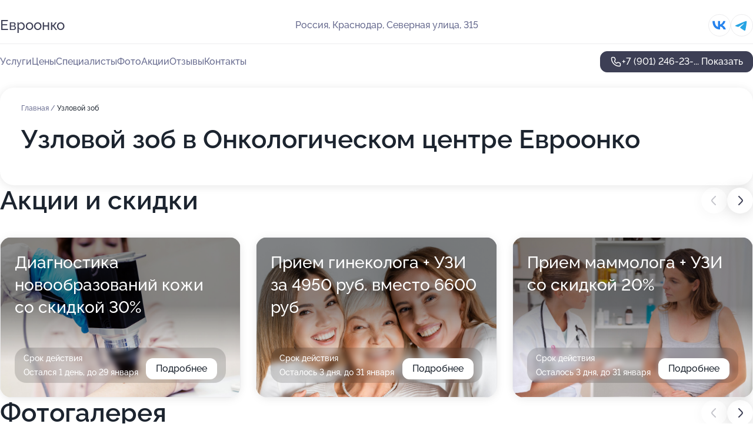

--- FILE ---
content_type: text/html; charset=utf-8
request_url: https://evroonko-med.ru/service/uzlovoj_zob/
body_size: 34146
content:
<!DOCTYPE html>
<html lang="ru">
<head>
	<meta http-equiv="Content-Type" content="text/html; charset=utf-8">
	<meta name="viewport" content="width=device-width,maximum-scale=1,initial-scale=1,user-scalable=0">
	<meta name="format-detection" content="telephone=no">
	<meta name="theme-color" content="#3D3F55">
	<meta name="description" content="Информация о&#160;Онкологическом центре Евроонко на&#160;Северной улице">
	<link rel="icon" type="image/png" href="/favicon.png">

	<title>Онкологический центр Евроонко на&#160;Северной улице</title>

	<link nonce="La62WzI6cYrs2dUaBGmlvUsv" href="//evroonko-med.ru/build/lego2/lego2.css?v=ffAwWDmDuvY" rel="stylesheet" >

		<script type="application/ld+json">{"@context":"http:\/\/schema.org","@type":"https:\/\/schema.org\/MedicalBusiness","name":"\u041e\u043d\u043a\u043e\u043b\u043e\u0433\u0438\u0447\u0435\u0441\u043a\u0438\u0439 \u0446\u0435\u043d\u0442\u0440 \u0415\u0432\u0440\u043e\u043e\u043d\u043a\u043e","address":{"@type":"PostalAddress","streetAddress":"\u0421\u0435\u0432\u0435\u0440\u043d\u0430\u044f \u0443\u043b\u0438\u0446\u0430, 315","addressLocality":"\u041a\u0440\u0430\u0441\u043d\u043e\u0434\u0430\u0440"},"url":"https:\/\/evroonko-med.ru\/","contactPoint":{"@type":"ContactPoint","telephone":"+7\u00a0(901)\u00a0246-23-16","contactType":"customer service","areaServed":"RU","availableLanguage":"Russian"},"sameAs":["https:\/\/vk.com\/euroonco"],"image":"https:\/\/p2.zoon.ru\/preview\/_pJPqHFVcNqQhcRhFK3bDg\/2400x1500x75\/1\/7\/2\/original_5e74c468fdb33a1477053377_67bc64696f0791.98120430.jpg","aggregateRating":{"@type":"AggregateRating","ratingValue":4.9,"worstRating":1,"bestRating":5,"reviewCount":73}}</script>
		<script nonce="La62WzI6cYrs2dUaBGmlvUsv">
		window.js_base = '/js.php';
	</script>

	</head>
<body >
	 <header id="header" class="header" data-organization-id="5e74c468fdb33a1477053377">
	<div class="wrapper">
		<div class="header-container" data-uitest="lego-header-block">
			<div class="header-menu-activator" data-target="header-menu-activator">
				<span class="header-menu-activator__icon"></span>
			</div>

			<div class="header-title">
				<a href="/">					Евроонко
				</a>			</div>
			<div class="header-address text-3 text-secondary">Россия, Краснодар, Северная улица, 315</div>

						<div class="header-socials flex gap-8 icon icon--36" data-target="header-socials">
									<!--noindex-->
					<a href="https://vk.com/euroonco" data-category="vk_group" rel="nofollow" target="_blank">
						<svg class="svg-icons-vk_group" ><use xlink:href="/build/lego2/icons.svg?v=mwanYvUAAgQ#vk_group"></use></svg>
					</a>
					<!--/noindex-->
									<!--noindex-->
					<a href="https://t.me/euroonco_ru" data-category="telegram" rel="nofollow" target="_blank">
						<svg class="svg-icons-telegram" ><use xlink:href="/build/lego2/icons.svg?v=mwanYvUAAgQ#telegram"></use></svg>
					</a>
					<!--/noindex-->
							</div>
					</div>

		<nav class="nav" data-target="header-nav" data-uitest="lego-navigation-block">
			<ul>
									<li data-target="header-services">
						<svg class="svg-icons-services" ><use xlink:href="/build/lego2/icons.svg?v=mwanYvUAAgQ#services"></use></svg>
						<a data-target="header-nav-link" href="https://evroonko-med.ru/services/" data-za="{&quot;ev_label&quot;:&quot;all_service&quot;}">Услуги</a>
					</li>
									<li data-target="header-prices">
						<svg class="svg-icons-prices" ><use xlink:href="/build/lego2/icons.svg?v=mwanYvUAAgQ#prices"></use></svg>
						<a data-target="header-nav-link" href="https://evroonko-med.ru/price/" data-za="{&quot;ev_label&quot;:&quot;price&quot;}">Цены</a>
					</li>
									<li data-target="header-specialists">
						<svg class="svg-icons-specialists" ><use xlink:href="/build/lego2/icons.svg?v=mwanYvUAAgQ#specialists"></use></svg>
						<a data-target="header-nav-link" href="https://evroonko-med.ru/#specialists" data-za="{&quot;ev_label&quot;:&quot;org_prof&quot;}">Специалисты</a>
					</li>
									<li data-target="header-photo">
						<svg class="svg-icons-photo" ><use xlink:href="/build/lego2/icons.svg?v=mwanYvUAAgQ#photo"></use></svg>
						<a data-target="header-nav-link" href="https://evroonko-med.ru/#photos" data-za="{&quot;ev_label&quot;:&quot;photos&quot;}">Фото</a>
					</li>
									<li data-target="header-offers">
						<svg class="svg-icons-offers" ><use xlink:href="/build/lego2/icons.svg?v=mwanYvUAAgQ#offers"></use></svg>
						<a data-target="header-nav-link" href="https://evroonko-med.ru/#offers" data-za="{&quot;ev_label&quot;:&quot;offer&quot;}">Акции</a>
					</li>
									<li data-target="header-reviews">
						<svg class="svg-icons-reviews" ><use xlink:href="/build/lego2/icons.svg?v=mwanYvUAAgQ#reviews"></use></svg>
						<a data-target="header-nav-link" href="https://evroonko-med.ru/#reviews" data-za="{&quot;ev_label&quot;:&quot;reviews&quot;}">Отзывы</a>
					</li>
									<li data-target="header-contacts">
						<svg class="svg-icons-contacts" ><use xlink:href="/build/lego2/icons.svg?v=mwanYvUAAgQ#contacts"></use></svg>
						<a data-target="header-nav-link" href="https://evroonko-med.ru/#contacts" data-za="{&quot;ev_label&quot;:&quot;contacts&quot;}">Контакты</a>
					</li>
							</ul>

			<div class="header-controls">
				<div class="header-controls__wrapper">
					<a
	href="tel:+79012462316"
	class="phone-button button button--primary button--36 icon--20"
	data-phone="+7 (901) 246-23-16"
	data-za="{&quot;ev_sourceType&quot;:&quot;&quot;,&quot;ev_sourceId&quot;:&quot;5e74c468fdb33a1477053377.f530&quot;,&quot;object_type&quot;:&quot;organization&quot;,&quot;object_id&quot;:&quot;5e74c468fdb33a1477053377.f530&quot;,&quot;ev_label&quot;:&quot;premium&quot;,&quot;ev_category&quot;:&quot;phone_o_l&quot;}">
	<svg class="svg-icons-phone" ><use xlink:href="/build/lego2/icons.svg?v=mwanYvUAAgQ#phone"></use></svg>
			<div data-target="show-phone-number">
			+7 (901) 246-23-...
			<span data-target="phone-button-show">Показать</span>
		</div>
	</a>


									</div>

							</div>

			<div class="header-nav-address">
									<div class="header-block flex gap-12 icon icon--36" data-target="header-socials">
													<!--noindex-->
							<a href="https://vk.com/euroonco" data-category="vk_group" rel="nofollow" target="_blank">
								<svg class="svg-icons-vk_group" ><use xlink:href="/build/lego2/icons.svg?v=mwanYvUAAgQ#vk_group"></use></svg>
							</a>
							<!--/noindex-->
													<!--noindex-->
							<a href="https://t.me/euroonco_ru" data-category="telegram" rel="nofollow" target="_blank">
								<svg class="svg-icons-telegram" ><use xlink:href="/build/lego2/icons.svg?v=mwanYvUAAgQ#telegram"></use></svg>
							</a>
							<!--/noindex-->
											</div>
				
				<div class="header-block text-3 text-center text-secondary">Россия, Краснодар, Северная улица, 315</div>
			</div>
		</nav>
	</div>
</header>
<div class="header-placeholder"></div>

<div class="contacts-panel" id="contacts-panel">
	

	<div class="contacts-panel-wrapper">
					<div class="contacts-panel-icon contacts-panel-expander" data-target="contacts-panel-expand">
				<div class="contacts-panel-icon__collapsed"><svg class="svg-icons-phone_filled" ><use xlink:href="/build/lego2/icons.svg?v=mwanYvUAAgQ#phone_filled"></use></svg></div>
				<div class="contacts-panel-icon__expanded"><svg class="svg-icons-close" ><use xlink:href="/build/lego2/icons.svg?v=mwanYvUAAgQ#close"></use></svg></div>
			</div>

			<div class="contacts-panel-group">
								<a href="tel:+79012462316" class="contacts-panel-icon" data-phone="+7 (901) 246-23-16" data-za="{&quot;ev_sourceType&quot;:&quot;nav_panel&quot;,&quot;ev_sourceId&quot;:&quot;5e74c468fdb33a1477053377.f530&quot;,&quot;object_type&quot;:&quot;organization&quot;,&quot;object_id&quot;:&quot;5e74c468fdb33a1477053377.f530&quot;,&quot;ev_label&quot;:&quot;premium&quot;,&quot;ev_category&quot;:&quot;phone_o_l&quot;}">
					<svg class="svg-icons-phone_filled" ><use xlink:href="/build/lego2/icons.svg?v=mwanYvUAAgQ#phone_filled"></use></svg>
				</a>
													<a href="https://t.me/euroonco_ru" class="contacts-panel-icon"><svg class="svg-icons-telegram_filled" ><use xlink:href="/build/lego2/icons.svg?v=mwanYvUAAgQ#telegram_filled"></use></svg></a>
							</div>
			</div>
</div>

<script nonce="La62WzI6cYrs2dUaBGmlvUsv" type="module">
	import { initContactsPanel } from '//evroonko-med.ru/build/lego2/lego2.js?v=At8PkRp6+qc';

	initContactsPanel(document.getElementById('contacts-panel'));
</script>


<script nonce="La62WzI6cYrs2dUaBGmlvUsv" type="module">
	import { initHeader } from '//evroonko-med.ru/build/lego2/lego2.js?v=At8PkRp6+qc';

	initHeader(document.getElementById('header'));
</script>
 	<main class="main-container">
		<div class="wrapper section-wrapper">
			<div class="service-description__wrapper">
	<section class="service-description section-block">
		<div class="page-breadcrumbs">
			<div class="breadcrumbs">
			<span>
							<a href="https://evroonko-med.ru/">
					Главная
				</a>
						/		</span>
			<span class="active">
							Узловой зоб
								</span>
	</div>

		</div>
					<script nonce="La62WzI6cYrs2dUaBGmlvUsv" type="application/ld+json">{"@context":"http:\/\/schema.org","@type":"BreadcrumbList","itemListElement":[{"@type":"ListItem","position":1,"item":{"name":"\u0413\u043b\u0430\u0432\u043d\u0430\u044f","@id":"https:\/\/evroonko-med.ru\/"}}]}</script>
		
		<div class="service-description-title">
			<h1 class="page-title">Узловой зоб в Онкологическом центре Евроонко</h1>
			<div class="service-description-title__price">
							</div>
		</div>

		<div class="service-description__text collapse collapse--text-3">
			<div class="collapse__overflow">
				<div class="collapse__text"></div>
			</div>
		</div>
	</section>

	</div>
<section class="offers" id="offers" data-uitest="lego-offers-block">
	<div class="section-block__title flex flex--sb">
		<h2 class="text-h2">
			Акции и скидки
		</h2>

		<div class="slider__navigation" data-target="slider-navigation">
			<button class="slider__control prev" data-target="slider-prev">
				<svg class="svg-icons-arrow" ><use xlink:href="/build/lego2/icons.svg?v=mwanYvUAAgQ#arrow"></use></svg>
			</button>
			<button class="slider__control next" data-target="slider-next">
				<svg class="svg-icons-arrow" ><use xlink:href="/build/lego2/icons.svg?v=mwanYvUAAgQ#arrow"></use></svg>
			</button>
		</div>
	</div>

	<div class="offers__list" data-target="slider-container">
		<div class="offers__slider swiper-wrapper">
							<div data-offer-id="685e65c0b31099c60e0c631c" data-sid="685e65c0b31099c60e0c631c.c3fa" class="offers-item swiper-slide text-white">
					<img
						class="offers-item__image"
						src="https://p1.zoon.ru/5/d/685e65c0b31099c60e0c631c_68f89bcdaa0e86.96414490.jpg"
						loading="lazy"
						alt="">
					<div class="offers-item__container">
						<div class="text-5">Диагностика новообразований кожи со скидкой 30%</div>
						<div class="offers-item__bottom">
							<div>
								<div>
									Срок действия
								</div>
								<div>Остался 1 день, до 29 января</div>
							</div>
							<button class="button offers-item__button button--36">Подробнее</button>
						</div>
					</div>
				</div>
							<div data-offer-id="68b44518f71ac3c2a2028c3d" data-sid="68b44518f71ac3c2a2028c3d.05a8" class="offers-item swiper-slide text-white">
					<img
						class="offers-item__image"
						src="https://p0.zoon.ru/b/a/68b44518f71ac3c2a2028c3d_68dc216a0e2a01.34935250.jpg"
						loading="lazy"
						alt="">
					<div class="offers-item__container">
						<div class="text-5">Прием гинеколога + УЗИ за 4950 руб. вместо 6600 руб</div>
						<div class="offers-item__bottom">
							<div>
								<div>
									Срок действия
								</div>
								<div>Осталось 3 дня, до 31 января</div>
							</div>
							<button class="button offers-item__button button--36">Подробнее</button>
						</div>
					</div>
				</div>
							<div data-offer-id="68dc222484ee17ba13011a90" data-sid="68dc222484ee17ba13011a90.424e" class="offers-item swiper-slide text-white">
					<img
						class="offers-item__image"
						src="https://p2.zoon.ru/b/b/68dc207c1a4d0e03140e6e27_68dc22226556c0.05967258.jpg"
						loading="lazy"
						alt="">
					<div class="offers-item__container">
						<div class="text-5">Прием маммолога + УЗИ со скидкой 20%</div>
						<div class="offers-item__bottom">
							<div>
								<div>
									Срок действия
								</div>
								<div>Осталось 3 дня, до 31 января</div>
							</div>
							<button class="button offers-item__button button--36">Подробнее</button>
						</div>
					</div>
				</div>
							<div data-offer-id="68f215aaae957bd5bd05b375" data-sid="68f215aaae957bd5bd05b375.3448" class="offers-item swiper-slide text-white">
					<img
						class="offers-item__image"
						src="https://p1.zoon.ru/3/e/68f215aaae957bd5bd05b375_68f89bf4e6ca56.86190830.jpg"
						loading="lazy"
						alt="">
					<div class="offers-item__container">
						<div class="text-5">Прием онколога-химиотерапевта заведующего отделением -20%</div>
						<div class="offers-item__bottom">
							<div>
								<div>
									Срок действия
								</div>
								<div>Остался 1 день, до 29 января</div>
							</div>
							<button class="button offers-item__button button--36">Подробнее</button>
						</div>
					</div>
				</div>
							<div data-offer-id="692856cfc6f50f991a0209e1" data-sid="692856cfc6f50f991a0209e1.12cd" class="offers-item swiper-slide text-white">
					<img
						class="offers-item__image"
						src="https://p0.zoon.ru/6/0/692854da8d6ff367730ae3d9_692856cbbff708.52670958.jpg"
						loading="lazy"
						alt="">
					<div class="offers-item__container">
						<div class="text-5">Скидка 20% на прием онколога</div>
						<div class="offers-item__bottom">
							<div>
								<div>
									Срок действия
								</div>
								<div>Осталось 3 дня, до 31 января</div>
							</div>
							<button class="button offers-item__button button--36">Подробнее</button>
						</div>
					</div>
				</div>
											</div>

		<div class="slider__pagination" data-target="slider-pagination"></div>
	</div>
</section>
<script nonce="La62WzI6cYrs2dUaBGmlvUsv" type="module">
	import { initOffers } from '//evroonko-med.ru/build/lego2/lego2.js?v=At8PkRp6+qc';

	const node = document.getElementById('offers');

	initOffers(node, { organizationId: '5e74c468fdb33a1477053377' });
</script>
<section class="photo-section" id="photos" data-uitest="lego-gallery-block">
	<div class="section-block__title flex flex--sb">
		<h2 class="text-h2">Фотогалерея</h2>

					<div class="slider__navigation" data-target="slider-navigation">
				<button class="slider__control prev" data-target="slider-prev">
					<svg class="svg-icons-arrow" ><use xlink:href="/build/lego2/icons.svg?v=mwanYvUAAgQ#arrow"></use></svg>
				</button>
				<button class="slider__control next" data-target="slider-next">
					<svg class="svg-icons-arrow" ><use xlink:href="/build/lego2/icons.svg?v=mwanYvUAAgQ#arrow"></use></svg>
				</button>
			</div>
			</div>

	<div class="section-block__slider" data-target="slider-container" data-total="62" data-owner-type="organization" data-owner-id="5e74c468fdb33a1477053377">
		<div class="photo-section__slider swiper-wrapper">
						<div class="photo-section__slide swiper-slide" data-id="67bc646aa40a15d56c06a807" data-target="photo-slide-item" data-index="0">
				<img src="https://p2.zoon.ru/preview/Jqn-m2FOK6oH-43Dks51mQ/1200x800x85/1/7/2/original_5e74c468fdb33a1477053377_67bc64696f0791.98120430.jpg" loading="lazy" alt="">
			</div>
						<div class="photo-section__slide swiper-slide" data-id="67bc64508f94c6a61b0c0781" data-target="photo-slide-item" data-index="1">
				<img src="https://p1.zoon.ru/preview/HECBzYMptsh7aVA76IIIpg/1200x800x85/1/a/2/original_5e74c468fdb33a1477053377_67bc6450122b65.79294353.jpg" loading="lazy" alt="">
			</div>
						<div class="photo-section__slide swiper-slide" data-id="67bc648ee26872b1f105b343" data-target="photo-slide-item" data-index="2">
				<img src="https://p2.zoon.ru/preview/Ai-Lg-Divf_pSUuurQF1vg/1200x800x85/1/f/3/original_5e74c468fdb33a1477053377_67bc648defefe4.06573548.jpg" loading="lazy" alt="">
			</div>
						<div class="photo-section__slide swiper-slide" data-id="67bc647e0c2a69169603f7db" data-target="photo-slide-item" data-index="3">
				<img src="https://p1.zoon.ru/preview/_2_fAG3l_2HsfXpfaE6Clw/1200x800x85/1/0/d/original_5e74c468fdb33a1477053377_67bc647e3fa328.52604548.jpg" loading="lazy" alt="">
			</div>
						<div class="photo-section__slide swiper-slide" data-id="67bc6484d761c595e1031fe6" data-target="photo-slide-item" data-index="4">
				<img src="https://p1.zoon.ru/preview/pC900DsYyXD93T5gnEggZA/1200x800x85/1/d/3/original_5e74c468fdb33a1477053377_67bc648448d375.72611995.jpg" loading="lazy" alt="">
			</div>
						<div class="photo-section__slide swiper-slide" data-id="67bc64926397c0e60d07a395" data-target="photo-slide-item" data-index="5">
				<img src="https://p2.zoon.ru/preview/ymOOmX9JfWxJty6EEpziZQ/1200x800x85/1/3/8/original_5e74c468fdb33a1477053377_67bc6492856615.69247414.jpg" loading="lazy" alt="">
			</div>
						<div class="photo-section__slide swiper-slide" data-id="67bc64980249650f9405d1dd" data-target="photo-slide-item" data-index="6">
				<img src="https://p2.zoon.ru/preview/RcyulFSPnW7ES3wp0YkWlA/1200x800x85/1/1/e/original_5e74c468fdb33a1477053377_67bc64988db9b6.82722034.jpg" loading="lazy" alt="">
			</div>
						<div class="photo-section__slide swiper-slide" data-id="67bc64952df8d9713600663f" data-target="photo-slide-item" data-index="7">
				<img src="https://p1.zoon.ru/preview/XVptmKKqaZFrLUu-SUPiMg/1200x800x85/1/f/0/original_5e74c468fdb33a1477053377_67bc6495054d95.07725636.jpg" loading="lazy" alt="">
			</div>
						<div class="photo-section__slide swiper-slide" data-id="67bc6491baee5a81090a2209" data-target="photo-slide-item" data-index="8">
				<img src="https://p1.zoon.ru/preview/xho2zrx_YhaplaTmy622YA/1200x800x85/1/f/b/original_5e74c468fdb33a1477053377_67bc6491a30683.32918041.jpg" loading="lazy" alt="">
			</div>
						<div class="photo-section__slide swiper-slide" data-id="67bc648c4a91af447609ca4a" data-target="photo-slide-item" data-index="9">
				<img src="https://p0.zoon.ru/preview/E5yYno8nBM1FCegOjJLI0A/1200x800x85/1/1/2/original_5e74c468fdb33a1477053377_67bc648bee4d08.47127773.jpg" loading="lazy" alt="">
			</div>
						<div class="photo-section__slide swiper-slide" data-id="67bc648b7eaf4f07510cff3c" data-target="photo-slide-item" data-index="10">
				<img src="https://p0.zoon.ru/preview/Z4gCZhYjkbLAplrfVSHi9A/1200x800x85/1/5/9/original_5e74c468fdb33a1477053377_67bc648adbe260.37233385.jpg" loading="lazy" alt="">
			</div>
						<div class="photo-section__slide swiper-slide" data-id="67bc648609758bfc63062e43" data-target="photo-slide-item" data-index="11">
				<img src="https://p0.zoon.ru/preview/3lUbP-abqDyiHqCyrJMXoQ/1200x800x85/1/9/8/original_5e74c468fdb33a1477053377_67bc648639ddc5.02627987.jpg" loading="lazy" alt="">
			</div>
						<div class="photo-section__slide swiper-slide" data-id="67bc6484223533a502081fe0" data-target="photo-slide-item" data-index="12">
				<img src="https://p2.zoon.ru/preview/b0cnH-dd9pM8dh8jZBUnlg/1200x800x85/1/e/0/original_5e74c468fdb33a1477053377_67bc648455abd2.61577695.jpg" loading="lazy" alt="">
			</div>
						<div class="photo-section__slide swiper-slide" data-id="67bc647fb3afe816fd09d7ce" data-target="photo-slide-item" data-index="13">
				<img src="https://p0.zoon.ru/preview/z7350bGsh2CgICUyNJI4Mg/1200x800x85/1/1/8/original_5e74c468fdb33a1477053377_67bc647ec9c4f0.56611198.jpg" loading="lazy" alt="">
			</div>
						<div class="photo-section__slide swiper-slide" data-id="67bc647ee7669f06bb09ef7a" data-target="photo-slide-item" data-index="14">
				<img src="https://p0.zoon.ru/preview/l6f47x0UaGi3R5Fqr0IzFQ/1200x800x85/1/8/5/original_5e74c468fdb33a1477053377_67bc647e124209.38495245.jpg" loading="lazy" alt="">
			</div>
						<div class="photo-section__slide swiper-slide" data-id="67bc64789afcf90f82032bc7" data-target="photo-slide-item" data-index="15">
				<img src="https://p0.zoon.ru/preview/kki-2vfAtrpc9P0TOYo3tA/1200x800x85/1/3/b/original_5e74c468fdb33a1477053377_67bc64781a3f86.84350860.jpg" loading="lazy" alt="">
			</div>
						<div class="photo-section__slide swiper-slide" data-id="67bc64780ffe81fd31063662" data-target="photo-slide-item" data-index="16">
				<img src="https://p2.zoon.ru/preview/_IEX-NKEMB9mld_WKV4S4w/1200x800x85/1/8/a/original_5e74c468fdb33a1477053377_67bc6477da6719.07940489.jpg" loading="lazy" alt="">
			</div>
						<div class="photo-section__slide swiper-slide" data-id="67bc647755ccddf6c40d10bb" data-target="photo-slide-item" data-index="17">
				<img src="https://p0.zoon.ru/preview/F420vnukXUkvi7zYE6Q60g/1200x800x85/1/e/1/original_5e74c468fdb33a1477053377_67bc64778235f0.27357589.jpg" loading="lazy" alt="">
			</div>
						<div class="photo-section__slide swiper-slide" data-id="67bc647225286b36980d7820" data-target="photo-slide-item" data-index="18">
				<img src="https://p1.zoon.ru/preview/PjR6nVvoZ2b21cb6UBimjw/1200x800x85/1/f/6/original_5e74c468fdb33a1477053377_67bc6471bc8e37.70551425.jpg" loading="lazy" alt="">
			</div>
						<div class="photo-section__slide swiper-slide" data-id="67bc6470d074aeda30021293" data-target="photo-slide-item" data-index="19">
				<img src="https://p0.zoon.ru/preview/xik4foz70-IVayTG4GfFYQ/1200x800x85/1/4/c/original_5e74c468fdb33a1477053377_67bc64707777c6.75730996.jpg" loading="lazy" alt="">
			</div>
						<div class="photo-section__slide swiper-slide" data-id="67bc646a25286b36980d781e" data-target="photo-slide-item" data-index="20">
				<img src="https://p2.zoon.ru/preview/YnslQB29xvxpoQjm3bne1A/1200x800x85/1/9/a/original_5e74c468fdb33a1477053377_67bc6469dde715.16366563.jpg" loading="lazy" alt="">
			</div>
						<div class="photo-section__slide swiper-slide" data-id="67bc646aa626b190c5033bb7" data-target="photo-slide-item" data-index="21">
				<img src="https://p2.zoon.ru/preview/-k9qlrYfo7eOaLHo9_Eojg/1200x800x85/1/6/5/original_5e74c468fdb33a1477053377_67bc6469db4669.57797318.jpg" loading="lazy" alt="">
			</div>
						<div class="photo-section__slide swiper-slide" data-id="67bc646325378a91720174a2" data-target="photo-slide-item" data-index="22">
				<img src="https://p0.zoon.ru/preview/-COjRIvZ3_aA4sRtGSLoeQ/1200x800x85/1/f/c/original_5e74c468fdb33a1477053377_67bc6463035514.26581818.jpg" loading="lazy" alt="">
			</div>
						<div class="photo-section__slide swiper-slide" data-id="67bc64620af9f6847e0c948f" data-target="photo-slide-item" data-index="23">
				<img src="https://p2.zoon.ru/preview/6U5locnuK4A-viijSJ2pGQ/1200x800x85/1/f/3/original_5e74c468fdb33a1477053377_67bc6462562c90.17336892.jpg" loading="lazy" alt="">
			</div>
						<div class="photo-section__slide swiper-slide" data-id="67bc64619b5e06182d085c36" data-target="photo-slide-item" data-index="24">
				<img src="https://p1.zoon.ru/preview/AKCYv-rmqpqtDdRMmQYaTA/1200x800x85/1/5/4/original_5e74c468fdb33a1477053377_67bc6460bfe197.89934446.jpg" loading="lazy" alt="">
			</div>
						<div class="photo-section__slide swiper-slide" data-id="67bc645c777d489a6308fa87" data-target="photo-slide-item" data-index="25">
				<img src="https://p2.zoon.ru/preview/2DN-wPgFTv-jse78HbSOjg/1200x800x85/1/c/0/original_5e74c468fdb33a1477053377_67bc645bd11988.00827274.jpg" loading="lazy" alt="">
			</div>
						<div class="photo-section__slide swiper-slide" data-id="67bc645b5edd4e808e011a21" data-target="photo-slide-item" data-index="26">
				<img src="https://p0.zoon.ru/preview/q726k0tsVVwvebzk2Whl4A/1200x800x85/1/8/a/original_5e74c468fdb33a1477053377_67bc645b009ac3.80645861.jpg" loading="lazy" alt="">
			</div>
						<div class="photo-section__slide swiper-slide" data-id="67bc64561966410dee0ac3fd" data-target="photo-slide-item" data-index="27">
				<img src="https://p1.zoon.ru/preview/r3S_7Crugh4L5rP6u3-uIA/1200x800x85/1/4/c/original_5e74c468fdb33a1477053377_67bc64569821c9.24270971.jpg" loading="lazy" alt="">
			</div>
						<div class="photo-section__slide swiper-slide" data-id="67bc645632ceb23edd061805" data-target="photo-slide-item" data-index="28">
				<img src="https://p1.zoon.ru/preview/O1SKajI_bAtYIk6QYAevaQ/1200x800x85/1/a/a/original_5e74c468fdb33a1477053377_67bc64563eebb3.11708448.jpg" loading="lazy" alt="">
			</div>
						<div class="photo-section__slide swiper-slide" data-id="67bc6455ddf71f91f206265b" data-target="photo-slide-item" data-index="29">
				<img src="https://p2.zoon.ru/preview/O-WYqcLx1GFvtVpMNZfkyg/1200x800x85/1/f/3/original_5e74c468fdb33a1477053377_67bc64557cb247.44175416.jpg" loading="lazy" alt="">
			</div>
						<div class="photo-section__slide swiper-slide" data-id="67bc6450c97628cee201d603" data-target="photo-slide-item" data-index="30">
				<img src="https://p0.zoon.ru/preview/FcY_TnotEtRseETONAf1-w/1200x800x85/1/c/f/original_5e74c468fdb33a1477053377_67bc6450431f38.96018737.jpg" loading="lazy" alt="">
			</div>
						<div class="photo-section__slide swiper-slide" data-id="67bc644f74c6e88317074e51" data-target="photo-slide-item" data-index="31">
				<img src="https://p0.zoon.ru/preview/brD-6ps2Fr8rsoVJSqtldA/1200x800x85/1/2/9/original_5e74c468fdb33a1477053377_67bc644f8a5a03.92071324.jpg" loading="lazy" alt="">
			</div>
						<div class="photo-section__slide swiper-slide" data-id="620b9c5ce4865b0fae68c6d2" data-target="photo-slide-item" data-index="32">
				<img src="https://p1.zoon.ru/preview/L5yiHZRPBQV3YzxqMVvgXg/1200x800x85/1/5/b/original_5e74c468fdb33a1477053378_620b9c5cada9e.jpg" loading="lazy" alt="">
			</div>
						<div class="photo-section__slide swiper-slide" data-id="620b9c42c8494932a84f0f27" data-target="photo-slide-item" data-index="33">
				<img src="https://p0.zoon.ru/preview/V6MRHDwlbvQzuLKPC2MurA/1200x800x85/1/0/8/original_5e74c468fdb33a1477053378_620b9c4220a97.jpg" loading="lazy" alt="">
			</div>
						<div class="photo-section__slide swiper-slide" data-id="620b9c1d4edd2f6743333cad" data-target="photo-slide-item" data-index="34">
				<img src="https://p1.zoon.ru/preview/i_mc8kQB9nwibk4gJws35g/1200x800x85/1/e/b/original_5e74c468fdb33a1477053378_620b9c1d74c66.jpg" loading="lazy" alt="">
			</div>
						<div class="photo-section__slide swiper-slide" data-id="620b9c25e8044151f21bf430" data-target="photo-slide-item" data-index="35">
				<img src="https://p2.zoon.ru/preview/Gd2-ztoxuRg6bzDl162m_g/1200x800x85/1/7/e/original_5e74c468fdb33a1477053378_620b9c24bc4b9.jpg" loading="lazy" alt="">
			</div>
						<div class="photo-section__slide swiper-slide" data-id="620b9c3661bcbe3ecd42373e" data-target="photo-slide-item" data-index="36">
				<img src="https://p1.zoon.ru/preview/KBD7wCWR6xhT4Ts-mK-FFA/1200x800x85/1/d/a/original_5e74c468fdb33a1477053378_620b9c363a5cf.jpg" loading="lazy" alt="">
			</div>
						<div class="photo-section__slide swiper-slide" data-id="620b9c58fe76b8137201ec85" data-target="photo-slide-item" data-index="37">
				<img src="https://p2.zoon.ru/preview/-W2IRh3SFTIWB0umut2jCw/1200x800x85/1/3/7/original_5e74c468fdb33a1477053378_620b9c57c8856.jpg" loading="lazy" alt="">
			</div>
						<div class="photo-section__slide swiper-slide" data-id="620b9c55e7284d7fb75d97fc" data-target="photo-slide-item" data-index="38">
				<img src="https://p0.zoon.ru/preview/x_ZKZQo4WqnNUFfj8Ksm-Q/1200x800x85/1/f/8/original_5e74c468fdb33a1477053378_620b9c54edfbd.jpg" loading="lazy" alt="">
			</div>
						<div class="photo-section__slide swiper-slide" data-id="620b9c4f8b3b7c42ff7b3f86" data-target="photo-slide-item" data-index="39">
				<img src="https://p0.zoon.ru/preview/uxCc3L2KkBSg4JKE_09MXg/1200x800x85/1/5/c/original_5e74c468fdb33a1477053378_620b9c4f7c4a2.jpg" loading="lazy" alt="">
			</div>
						<div class="photo-section__slide swiper-slide" data-id="620b9c4b4414720ff9286dec" data-target="photo-slide-item" data-index="40">
				<img src="https://p1.zoon.ru/preview/wNYLMy1yQKp1fQn9qsBACQ/1200x800x85/1/0/0/original_5e74c468fdb33a1477053378_620b9c4b4910a.jpg" loading="lazy" alt="">
			</div>
						<div class="photo-section__slide swiper-slide" data-id="620b9c472d87cd0e186ed26e" data-target="photo-slide-item" data-index="41">
				<img src="https://p1.zoon.ru/preview/KWOEBkE56IcNFfazsT8_iQ/1200x800x85/1/b/8/original_5e74c468fdb33a1477053378_620b9c476da88.jpg" loading="lazy" alt="">
			</div>
						<div class="photo-section__slide swiper-slide" data-id="620b9c402e1924712619b739" data-target="photo-slide-item" data-index="42">
				<img src="https://p1.zoon.ru/preview/7OnD6l2Miz0NGUp7HGtfoQ/1200x800x85/1/1/2/original_5e74c468fdb33a1477053378_620b9c4038a6f.jpg" loading="lazy" alt="">
			</div>
						<div class="photo-section__slide swiper-slide" data-id="620b9c3ce8044151f21bf43d" data-target="photo-slide-item" data-index="43">
				<img src="https://p1.zoon.ru/preview/By_47fGSVh4sjlxIGrvUqw/1200x800x85/1/d/1/original_5e74c468fdb33a1477053378_620b9c3bd4380.jpg" loading="lazy" alt="">
			</div>
						<div class="photo-section__slide swiper-slide" data-id="620b9c37e4865b0fae68c6cf" data-target="photo-slide-item" data-index="44">
				<img src="https://p2.zoon.ru/preview/A2I8dWMJmer-3x1cprxX0g/1200x800x85/1/7/1/original_5e74c468fdb33a1477053378_620b9c372e4f1.jpg" loading="lazy" alt="">
			</div>
						<div class="photo-section__slide swiper-slide" data-id="620b9c32268bfc76fc3c0987" data-target="photo-slide-item" data-index="45">
				<img src="https://p1.zoon.ru/preview/R8ZkEs7BQpbb0CLy5S7IKg/1200x800x85/1/4/9/original_5e74c468fdb33a1477053378_620b9c32317e7.jpg" loading="lazy" alt="">
			</div>
						<div class="photo-section__slide swiper-slide" data-id="620b9c32fe76b8137201ec80" data-target="photo-slide-item" data-index="46">
				<img src="https://p1.zoon.ru/preview/yy-SHTBHo7duiQ5be9JtTg/1200x800x85/1/a/9/original_5e74c468fdb33a1477053378_620b9c31d7b27.jpg" loading="lazy" alt="">
			</div>
						<div class="photo-section__slide swiper-slide" data-id="620b9c278b3b7c42ff7b3f7b" data-target="photo-slide-item" data-index="47">
				<img src="https://p0.zoon.ru/preview/bHwUqsMi9C7TJDHicSg4Sg/1200x800x85/1/7/a/original_5e74c468fdb33a1477053378_620b9c277df2c.jpg" loading="lazy" alt="">
			</div>
						<div class="photo-section__slide swiper-slide" data-id="5f9aa3b6049a0f051f5bd78b" data-target="photo-slide-item" data-index="48">
				<img src="https://p2.zoon.ru/preview/ei4hvZbbaxHGDE0Sl2z1VA/1200x800x85/1/8/f/original_5e74c468fdb33a1477053378_5f9aa3b5e42d1.jpg" loading="lazy" alt="">
			</div>
						<div class="photo-section__slide swiper-slide" data-id="5f9aa3b6db19047b1d53bdf3" data-target="photo-slide-item" data-index="49">
				<img src="https://p1.zoon.ru/preview/0p8DprVc4VuHHCxYdBnUeA/1200x800x85/1/7/9/original_5e74c468fdb33a1477053378_5f9aa3b644979.jpg" loading="lazy" alt="">
			</div>
						<div class="photo-section__slide swiper-slide" data-id="5f9aa3bf8ce6b229c3638ba6" data-target="photo-slide-item" data-index="50">
				<img src="https://p2.zoon.ru/preview/SdsxiHmopMNsAAQLz8xLWQ/1200x800x85/1/6/9/original_5e74c468fdb33a1477053378_5f9aa3bf7c5d8.jpg" loading="lazy" alt="">
			</div>
						<div class="photo-section__slide swiper-slide" data-id="61080506c55849373b2b36f3" data-target="photo-slide-item" data-index="51">
				<img src="https://p1.zoon.ru/preview/27kqatznsxqHNLRB7BHJOA/1200x800x85/1/4/b/original_5e74c468fdb33a1477053378_610805063b71a.jpg" loading="lazy" alt="">
			</div>
						<div class="photo-section__slide swiper-slide" data-id="610805018e220f24f409a81d" data-target="photo-slide-item" data-index="52">
				<img src="https://p1.zoon.ru/preview/i5SXiRv_04_R4-0rw0elwA/1200x800x85/1/5/2/original_5e74c468fdb33a1477053378_6108050151431.jpg" loading="lazy" alt="">
			</div>
						<div class="photo-section__slide swiper-slide" data-id="5f9aa3b873d64d62434aa270" data-target="photo-slide-item" data-index="53">
				<img src="https://p1.zoon.ru/preview/xZmet2_V2IBKb1SeADWIDA/1200x800x85/1/d/6/original_5e74c468fdb33a1477053378_5f9aa3b89173c.jpg" loading="lazy" alt="">
			</div>
						<div class="photo-section__slide swiper-slide" data-id="5f9aa3cd726d4305627a5fe8" data-target="photo-slide-item" data-index="54">
				<img src="https://p0.zoon.ru/preview/NNUahyU9PMDCI0QEzJWoSQ/1200x800x85/1/3/a/original_5e74c468fdb33a1477053378_5f9aa3cd36bd9.jpg" loading="lazy" alt="">
			</div>
						<div class="photo-section__slide swiper-slide" data-id="5f292ae54c41533dab61b002" data-target="photo-slide-item" data-index="55">
				<img src="https://p0.zoon.ru/preview/r-vIsWy4R4_qaqBRsnEtNg/1280x720x85/1/6/2/original_5e74c468fdb33a1477053378_5f292ae531759.jpg" loading="lazy" alt="">
			</div>
						<div class="photo-section__slide swiper-slide" data-id="5f292a6a5018cc79294962a6" data-target="photo-slide-item" data-index="56">
				<img src="https://p0.zoon.ru/preview/YPS_33UdftX4Y-Q7MsvIVA/1200x800x85/1/6/c/original_5e74c468fdb33a1477053378_5f292a6a4e64a.jpg" loading="lazy" alt="">
			</div>
						<div class="photo-section__slide swiper-slide" data-id="5f292ae6c39c00546800749c" data-target="photo-slide-item" data-index="57">
				<img src="https://p1.zoon.ru/preview/0MVIgEIVriqMKMcNSGw6aQ/1280x720x85/1/8/1/original_5e74c468fdb33a1477053378_5f292ae6c8208.jpg" loading="lazy" alt="">
			</div>
						<div class="photo-section__slide swiper-slide" data-id="61080504a3485302d8705c6f" data-target="photo-slide-item" data-index="58">
				<img src="https://p0.zoon.ru/preview/kD_rwOxiTw_2HxH_poNYyA/1200x800x85/1/b/2/original_5e74c468fdb33a1477053378_61080504b1ba2.jpg" loading="lazy" alt="">
			</div>
						<div class="photo-section__slide swiper-slide" data-id="610805044646a1448357684e" data-target="photo-slide-item" data-index="59">
				<img src="https://p0.zoon.ru/preview/OPYrJnOzmxAXm4YAWWCgUw/1200x800x85/1/2/b/original_5e74c468fdb33a1477053378_61080504843ae.jpg" loading="lazy" alt="">
			</div>
						<div class="photo-section__slide swiper-slide" data-id="610805027eedff6f945ca9da" data-target="photo-slide-item" data-index="60">
				<img src="https://p2.zoon.ru/preview/jFSD-AAIbZ42csGvk8V9Aw/1200x800x85/1/4/8/original_5e74c468fdb33a1477053378_610805029fc62.jpg" loading="lazy" alt="">
			</div>
						<div class="photo-section__slide swiper-slide" data-id="67bc64700d6ee8f9290a006a" data-target="photo-slide-item" data-index="61">
				<img src="https://p1.zoon.ru/preview/zw1-rWRaTyDSgE-xWc61mg/1200x800x85/1/6/2/original_5e74c468fdb33a1477053377_67bc6470430c16.18568488.jpg" loading="lazy" alt="">
			</div>
					</div>
	</div>

	<div class="slider__pagination" data-target="slider-pagination"></div>
</section>

<script nonce="La62WzI6cYrs2dUaBGmlvUsv" type="module">
	import { initPhotos } from '//evroonko-med.ru/build/lego2/lego2.js?v=At8PkRp6+qc';

	const node = document.getElementById('photos');
	initPhotos(node);
</script>
<section class="reviews-section section-block" id="reviews" data-uitest="lego-reviews-block">
	<div class="section-block__title flex flex--sb">
		<h2 class="text-h2">
			Отзывы
		</h2>

				<div class="slider__navigation" data-target="slider-navigation">
			<button class="slider__control prev" data-target="slider-prev">
				<svg class="svg-icons-arrow" ><use xlink:href="/build/lego2/icons.svg?v=mwanYvUAAgQ#arrow"></use></svg>
			</button>
			<button class="slider__control next" data-target="slider-next">
				<svg class="svg-icons-arrow" ><use xlink:href="/build/lego2/icons.svg?v=mwanYvUAAgQ#arrow"></use></svg>
			</button>
		</div>
			</div>

	<div class="reviews-section__list" data-target="slider-container">
		<div class="reviews-section__slider swiper-wrapper" data-target="review-section-slides">
							<div
	class="reviews-section-item swiper-slide "
	data-id="69777a50a4737529920b2783"
	data-owner-id="5e74c468fdb33a1477053377"
	data-target="review">
	<div  class="flex flex--center-y gap-12">
		<div class="reviews-section-item__avatar">
										<svg class="svg-icons-user" ><use xlink:href="/build/lego2/icons.svg?v=mwanYvUAAgQ#user"></use></svg>
					</div>
		<div class="reviews-section-item__head">
			<div class="reviews-section-item__head-top flex flex--center-y gap-16">
				<div class="flex flex--center-y gap-8">
										<div class="stars stars--16" style="--rating: 5">
						<div class="stars__rating">
							<div class="stars stars--filled"></div>
						</div>
					</div>
					<div class="reviews-section-item__mark text-3">
						5,0
					</div>
				</div>
											</div>

			<div class="reviews-section-item__name text-3 fade">
				Карина
			</div>
		</div>
	</div>
					<div class="reviews-section-item__descr collapse collapse--text-2 mt-8">
			<div class="collapse__overflow">
				<div class="collapse__text">
																<div>
							<span class="reviews-section-item__text-title">Преимущества:</span> Отличная клиника с профессиональным подходом. Был на приёме у врача, остался под большим впечатлением: внимательный осмотр, подробная консультация, чёткие рекомендации без навязывания лишних процедур. Отдельно хочу отметить работу администраторов — всегда на связи, напоминают о приёме, помогают подобрать удобное время. Очень приятно иметь дело с таким уровнем сервиса.
						</div>
																			</div>
			</div>
		</div>
			<div class="reviews-section-item__date text-2 text-secondary mt-8">
		26 января 2026 Отзыв взят с сайта Zoon.ru
	</div>
</div>

							<div
	class="reviews-section-item swiper-slide "
	data-id="6964e1404c74ac95a30dcec5"
	data-owner-id="5e74c468fdb33a1477053377"
	data-target="review">
	<div  class="flex flex--center-y gap-12">
		<div class="reviews-section-item__avatar">
										<svg class="svg-icons-user" ><use xlink:href="/build/lego2/icons.svg?v=mwanYvUAAgQ#user"></use></svg>
					</div>
		<div class="reviews-section-item__head">
			<div class="reviews-section-item__head-top flex flex--center-y gap-16">
				<div class="flex flex--center-y gap-8">
										<div class="stars stars--16" style="--rating: 5">
						<div class="stars__rating">
							<div class="stars stars--filled"></div>
						</div>
					</div>
					<div class="reviews-section-item__mark text-3">
						5,0
					</div>
				</div>
											</div>

			<div class="reviews-section-item__name text-3 fade">
				Кристина Туценко
			</div>
		</div>
	</div>
					<div class="reviews-section-item__descr collapse collapse--text-2 mt-8">
			<div class="collapse__overflow">
				<div class="collapse__text">
																<div>
							<span class="reviews-section-item__text-title">Преимущества:</span> Хочу поделиться своим мнением о Клинике Евроонко, здесь работают очень грамотные, знающие врачи, персонал вежливый, участливый, всегда готовы помочь, подсказать, в Клинике доброжелательная атмосферы, цены приемлемые.
						</div>
																			</div>
			</div>
		</div>
			<div class="reviews-section-item__date text-2 text-secondary mt-8">
		12 января 2026 Отзыв взят с сайта Zoon.ru
	</div>
</div>

							<div
	class="reviews-section-item swiper-slide "
	data-id="69541fa20370bf1b4301d836"
	data-owner-id="5e74c468fdb33a1477053377"
	data-target="review">
	<div  class="flex flex--center-y gap-12">
		<div class="reviews-section-item__avatar">
										<svg class="svg-icons-user" ><use xlink:href="/build/lego2/icons.svg?v=mwanYvUAAgQ#user"></use></svg>
					</div>
		<div class="reviews-section-item__head">
			<div class="reviews-section-item__head-top flex flex--center-y gap-16">
				<div class="flex flex--center-y gap-8">
										<div class="stars stars--16" style="--rating: 5">
						<div class="stars__rating">
							<div class="stars stars--filled"></div>
						</div>
					</div>
					<div class="reviews-section-item__mark text-3">
						5,0
					</div>
				</div>
											</div>

			<div class="reviews-section-item__name text-3 fade">
				Милана
			</div>
		</div>
	</div>
					<div class="reviews-section-item__descr collapse collapse--text-2 mt-8">
			<div class="collapse__overflow">
				<div class="collapse__text">
																<div>
							<span class="reviews-section-item__text-title">Преимущества:</span> Приятная девушка врач
Прием со скидкой за консультацию и осмотр 
Расположение клиники
						</div>
																<div>
							<span class="reviews-section-item__text-title">Недостатки:</span> Пока не обнаружила
						</div>
																<div>
							<span class="reviews-section-item__text-title">Комментарий:</span>
							Попала на приём увидев акцию за осмотр и консультацию, приемом осталась довольна.
						</div>
									</div>
			</div>
		</div>
			<div class="reviews-section-item__date text-2 text-secondary mt-8">
		30 декабря 2025 Отзыв взят с сайта Zoon.ru
	</div>
</div>

							<div
	class="reviews-section-item swiper-slide "
	data-id="694f6db4346b473b3f0f0fc0"
	data-owner-id="5cab034c9b1a462c0a7f8197"
	data-target="review">
	<div  class="flex flex--center-y gap-12">
		<div class="reviews-section-item__avatar">
										<svg class="svg-icons-user" ><use xlink:href="/build/lego2/icons.svg?v=mwanYvUAAgQ#user"></use></svg>
					</div>
		<div class="reviews-section-item__head">
			<div class="reviews-section-item__head-top flex flex--center-y gap-16">
				<div class="flex flex--center-y gap-8">
										<div class="stars stars--16" style="--rating: 5">
						<div class="stars__rating">
							<div class="stars stars--filled"></div>
						</div>
					</div>
					<div class="reviews-section-item__mark text-3">
						5,0
					</div>
				</div>
											</div>

			<div class="reviews-section-item__name text-3 fade">
				Павел
			</div>
		</div>
	</div>
					<div class="reviews-section-item__descr collapse collapse--text-2 mt-8">
			<div class="collapse__overflow">
				<div class="collapse__text">
																										<div>
							<span class="reviews-section-item__text-title">Комментарий:</span>
							Хочу выразить искреннюю благодарность клинике и отдельно доктору Козаренко Дмитрию Анатольевичу за высокий профессионализм. Был на приеме и остался под большим впечатлением от внимательного отношения.
  Доктор очень подробно ответил на все мои вопросы, не нагнетал, а четко и компетентно разъяснил план действий. Приемом остался доволен.
						</div>
									</div>
			</div>
		</div>
			<div class="reviews-section-item__date text-2 text-secondary mt-8">
		27 декабря 2025 Отзыв взят с сайта Zoon.ru
	</div>
</div>

							<div
	class="reviews-section-item swiper-slide "
	data-id="694d009cb92cc640870b356a"
	data-owner-id="68dbd4b3eda1af40ad06d38a"
	data-target="review">
	<div  class="flex flex--center-y gap-12">
		<div class="reviews-section-item__avatar">
										<svg class="svg-icons-user" ><use xlink:href="/build/lego2/icons.svg?v=mwanYvUAAgQ#user"></use></svg>
					</div>
		<div class="reviews-section-item__head">
			<div class="reviews-section-item__head-top flex flex--center-y gap-16">
				<div class="flex flex--center-y gap-8">
										<div class="stars stars--16" style="--rating: 5">
						<div class="stars__rating">
							<div class="stars stars--filled"></div>
						</div>
					</div>
					<div class="reviews-section-item__mark text-3">
						5,0
					</div>
				</div>
											</div>

			<div class="reviews-section-item__name text-3 fade">
				Марина Крутыхина
			</div>
		</div>
	</div>
					<div class="reviews-section-item__descr collapse collapse--text-2 mt-8">
			<div class="collapse__overflow">
				<div class="collapse__text">
																<div>
							<span class="reviews-section-item__text-title">Преимущества:</span> Была у отличного специалиста Хадж Д.Г., очень советую специалиста. Расписала подробное лечение с последующим удалением
						</div>
																<div>
							<span class="reviews-section-item__text-title">Недостатки:</span> Не обнаружила
						</div>
														</div>
			</div>
		</div>
			<div class="reviews-section-item__date text-2 text-secondary mt-8">
		25 декабря 2025 Отзыв взят с сайта Zoon.ru
	</div>
</div>

							<div
	class="reviews-section-item swiper-slide "
	data-id="69467da01f8b3a9a250ceb8e"
	data-owner-id="5e74c468fdb33a1477053377"
	data-target="review">
	<div  class="flex flex--center-y gap-12">
		<div class="reviews-section-item__avatar">
										<svg class="svg-icons-user" ><use xlink:href="/build/lego2/icons.svg?v=mwanYvUAAgQ#user"></use></svg>
					</div>
		<div class="reviews-section-item__head">
			<div class="reviews-section-item__head-top flex flex--center-y gap-16">
				<div class="flex flex--center-y gap-8">
										<div class="stars stars--16" style="--rating: 5">
						<div class="stars__rating">
							<div class="stars stars--filled"></div>
						</div>
					</div>
					<div class="reviews-section-item__mark text-3">
						5,0
					</div>
				</div>
											</div>

			<div class="reviews-section-item__name text-3 fade">
				Мария
			</div>
		</div>
	</div>
					<div class="reviews-section-item__descr collapse collapse--text-2 mt-8">
			<div class="collapse__overflow">
				<div class="collapse__text">
																<div>
							<span class="reviews-section-item__text-title">Преимущества:</span> 1. Очень довольны обращением в клинику. Вежливый персонал, чисто и уютно, врачи внимательно относятся к пациентам и всё подробно объясняют. Остались только положительные впечатления.
 2. Обращаюсь сюда уже не первый раз. Всегда всё чётко по записи, без долгого ожидания. Специалисты компетентные, чувствуется профессионализм и забота.
 3. Отличная клиника! Современное оборудование, доброжелательная атмосфера и грамотные врачи. После приёма не осталось вопросов, всё объяснили доступным языком.
 4. Хочу поблагодарить персонал клиники за внимательное отношение и качественное обслуживание. Чувствуется индивидуальный подход и искреннее желание помочь.
 5. Остались очень хорошие впечатления. Администраторы приветливые, врачи аккуратные и спокойные. Лечение прошло комфортно, результатом довольны.
 6. Рекомендую эту клинику. Здесь действительно заботятся о пациентах, работают профессионалы своего дела. При необходимости обязательно обращусь снова.
						</div>
																			</div>
			</div>
		</div>
			<div class="reviews-section-item__date text-2 text-secondary mt-8">
		20 декабря 2025 Отзыв взят с сайта Zoon.ru
	</div>
</div>

							<div
	class="reviews-section-item swiper-slide "
	data-id="69458b1559b414ce6e0bebd9"
	data-owner-id="68dbd4b3eda1af40ad06d38a"
	data-target="review">
	<div  class="flex flex--center-y gap-12">
		<div class="reviews-section-item__avatar">
										<svg class="svg-icons-user" ><use xlink:href="/build/lego2/icons.svg?v=mwanYvUAAgQ#user"></use></svg>
					</div>
		<div class="reviews-section-item__head">
			<div class="reviews-section-item__head-top flex flex--center-y gap-16">
				<div class="flex flex--center-y gap-8">
										<div class="stars stars--16" style="--rating: 5">
						<div class="stars__rating">
							<div class="stars stars--filled"></div>
						</div>
					</div>
					<div class="reviews-section-item__mark text-3">
						5,0
					</div>
				</div>
											</div>

			<div class="reviews-section-item__name text-3 fade">
				Елена Попова
			</div>
		</div>
	</div>
					<div class="reviews-section-item__descr collapse collapse--text-2 mt-8">
			<div class="collapse__overflow">
				<div class="collapse__text">
																<div>
							<span class="reviews-section-item__text-title">Преимущества:</span> Недавно была на приёме у Хадж Д.Г. — врач внимательно осмотрела все родинки и порекомендовала удалить некоторые из них. Процедура прошла спокойно и безболезненно, всё объяснили заранее. Места удаления зажили быстро, без осложнений. 
Осталась очень довольна клиникой.
						</div>
																			</div>
			</div>
		</div>
			<div class="reviews-section-item__date text-2 text-secondary mt-8">
		19 декабря 2025 Отзыв взят с сайта Zoon.ru
	</div>
</div>

							<div
	class="reviews-section-item swiper-slide "
	data-id="69450bb4f51791086b0afe29"
	data-owner-id="68dbd4b3eda1af40ad06d38a"
	data-target="review">
	<div  class="flex flex--center-y gap-12">
		<div class="reviews-section-item__avatar">
										<svg class="svg-icons-user" ><use xlink:href="/build/lego2/icons.svg?v=mwanYvUAAgQ#user"></use></svg>
					</div>
		<div class="reviews-section-item__head">
			<div class="reviews-section-item__head-top flex flex--center-y gap-16">
				<div class="flex flex--center-y gap-8">
										<div class="stars stars--16" style="--rating: 5">
						<div class="stars__rating">
							<div class="stars stars--filled"></div>
						</div>
					</div>
					<div class="reviews-section-item__mark text-3">
						5,0
					</div>
				</div>
											</div>

			<div class="reviews-section-item__name text-3 fade">
				Оксана Ручка
			</div>
		</div>
	</div>
					<div class="reviews-section-item__descr collapse collapse--text-2 mt-8">
			<div class="collapse__overflow">
				<div class="collapse__text">
																<div>
							<span class="reviews-section-item__text-title">Преимущества:</span> Обратилась с проблемой и получила быструю, точную диагностику и максимально эффективное лечение. Результат превзошел все ожидания. Именно такой подход ждешь от клиники европейского уровня!
						</div>
																<div>
							<span class="reviews-section-item__text-title">Недостатки:</span> Не обнаружила
						</div>
																<div>
							<span class="reviews-section-item__text-title">Комментарий:</span>
							Специалист Хадж Д.Г. профессионал своего дела, доверяю теперь только ей
						</div>
									</div>
			</div>
		</div>
			<div class="reviews-section-item__date text-2 text-secondary mt-8">
		19 декабря 2025 Отзыв взят с сайта Zoon.ru
	</div>
</div>

							<div
	class="reviews-section-item swiper-slide "
	data-id="6941dc7cd604ec03d600fcd4"
	data-owner-id="5e74c468fdb33a1477053377"
	data-target="review">
	<div  class="flex flex--center-y gap-12">
		<div class="reviews-section-item__avatar">
										<svg class="svg-icons-user" ><use xlink:href="/build/lego2/icons.svg?v=mwanYvUAAgQ#user"></use></svg>
					</div>
		<div class="reviews-section-item__head">
			<div class="reviews-section-item__head-top flex flex--center-y gap-16">
				<div class="flex flex--center-y gap-8">
										<div class="stars stars--16" style="--rating: 5">
						<div class="stars__rating">
							<div class="stars stars--filled"></div>
						</div>
					</div>
					<div class="reviews-section-item__mark text-3">
						5,0
					</div>
				</div>
											</div>

			<div class="reviews-section-item__name text-3 fade">
				Аля Платицына
			</div>
		</div>
	</div>
					<div class="reviews-section-item__descr collapse collapse--text-2 mt-8">
			<div class="collapse__overflow">
				<div class="collapse__text">
																										<div>
							<span class="reviews-section-item__text-title">Комментарий:</span>
							Я искала онколога и попала к Анастасии Игоревне в Евроонко. У меня рак щитовидной железы. Анастасия Игоревна спокойно всё объяснила, назначила дополнительные анализы и курс химии. Мне было страшно, но врач поддержала, подбирала капельницы, чтобы облегчить побочки. Благодаря этому лечение переношу легче, а последние анализы показали улучшения. Чувствую, что попала в надёжные руки.
						</div>
									</div>
			</div>
		</div>
			<div class="reviews-section-item__date text-2 text-secondary mt-8">
		17 декабря 2025 Отзыв взят с сайта Zoon.ru
	</div>
</div>

							<div
	class="reviews-section-item swiper-slide reviews-section-item--with-photo"
	data-id="693a9b50c27bc3a0e30d8fc8"
	data-owner-id="5e74c468fdb33a1477053377"
	data-target="review">
	<div  class="flex flex--center-y gap-12">
		<div class="reviews-section-item__avatar">
										<svg class="svg-icons-user" ><use xlink:href="/build/lego2/icons.svg?v=mwanYvUAAgQ#user"></use></svg>
					</div>
		<div class="reviews-section-item__head">
			<div class="reviews-section-item__head-top flex flex--center-y gap-16">
				<div class="flex flex--center-y gap-8">
										<div class="stars stars--16" style="--rating: 5">
						<div class="stars__rating">
							<div class="stars stars--filled"></div>
						</div>
					</div>
					<div class="reviews-section-item__mark text-3">
						5,0
					</div>
				</div>
											</div>

			<div class="reviews-section-item__name text-3 fade">
				Лиза Совухина
			</div>
		</div>
	</div>
					<div class="reviews-section-item__descr collapse collapse--text-2 mt-8">
			<div class="collapse__overflow">
				<div class="collapse__text">
																<div>
							<span class="reviews-section-item__text-title">Преимущества:</span> Полгода назад обнаружили уплотнение в груди, и я сильно перепугалась. Знакомый посоветовал обратиться в Евроонко, а так как я живу недалеко от Краснодара, то поехала в их филиал. Там меня сразу осмотрели, взяли анализы и биопсию. К счастью, опухоль оказалась доброкачественной, но сказали раз в год обязательно проверяться. Буду периодически ездить сюда на обследования. Клиника понравилась тем, что все необходимые обследования делают максимально оперативно, а не растягивают на недели.
						</div>
																			</div>
			</div>
		</div>
								<div class="reviews-section-item__slider" data-target="reviews-section-item-slider">
			<div data-target="slider-container">
				<div class="reviews-section__slider swiper-wrapper">
											<div class="reviews-section-item__slide swiper-slide">
							<img src="https://p1.zoon.ru/preview/lZYomsD2I_w-eH4p5m2ZuQ/98x98x90/1/c/b/693a9b4c8fa075528d0128dc_693a9b4cd0f2d7.66121788.jpg" loading="lazy" alt="">
						</div>
									</div>
			</div>
					</div>
		<div class="reviews-section-item__date text-2 text-secondary mt-8">
		11 декабря 2025 Отзыв взят с сайта Zoon.ru
	</div>
</div>

							<div
	class="reviews-section-item swiper-slide "
	data-id="693995cf17f5739d6303af9b"
	data-owner-id="5e74c468fdb33a1477053377"
	data-target="review">
	<div  class="flex flex--center-y gap-12">
		<div class="reviews-section-item__avatar">
										<div class="reviews-section-item__photo">
					<img src="https://p1.zoon.ru/d/7/69399644be7718774e08ae40_69399673e2fad4.59943476.jpg" alt="" loading="lazy">
				</div>
					</div>
		<div class="reviews-section-item__head">
			<div class="reviews-section-item__head-top flex flex--center-y gap-16">
				<div class="flex flex--center-y gap-8">
										<div class="stars stars--16" style="--rating: 5">
						<div class="stars__rating">
							<div class="stars stars--filled"></div>
						</div>
					</div>
					<div class="reviews-section-item__mark text-3">
						5,0
					</div>
				</div>
											</div>

			<div class="reviews-section-item__name text-3 fade">
				Олеся Марчукова
			</div>
		</div>
	</div>
					<div class="reviews-section-item__descr collapse collapse--text-2 mt-8">
			<div class="collapse__overflow">
				<div class="collapse__text">
																<div>
							<span class="reviews-section-item__text-title">Преимущества:</span> Понравилась оперативность врачей, к которым я обращалась. Моя проблема была обнаружена в кротчайшие сроки и разработан план лечения. На данном этапе я очень благодарна что попала в эту клинику.
						</div>
																					<div>
							<span class="reviews-section-item__text-title">Комментарий:</span>
							Хорошая клиника, вежливые и отзывчивые девочки на ресепшен, врачи принимают без задержек.
						</div>
									</div>
			</div>
		</div>
			<div class="reviews-section-item__date text-2 text-secondary mt-8">
		10 декабря 2025 Отзыв взят с сайта Zoon.ru
	</div>
</div>

							<div
	class="reviews-section-item swiper-slide "
	data-id="692c52b618c725128905ec0a"
	data-owner-id="5e74c468fdb33a1477053377"
	data-target="review">
	<div  class="flex flex--center-y gap-12">
		<div class="reviews-section-item__avatar">
										<svg class="svg-icons-user" ><use xlink:href="/build/lego2/icons.svg?v=mwanYvUAAgQ#user"></use></svg>
					</div>
		<div class="reviews-section-item__head">
			<div class="reviews-section-item__head-top flex flex--center-y gap-16">
				<div class="flex flex--center-y gap-8">
										<div class="stars stars--16" style="--rating: 5">
						<div class="stars__rating">
							<div class="stars stars--filled"></div>
						</div>
					</div>
					<div class="reviews-section-item__mark text-3">
						5,0
					</div>
				</div>
											</div>

			<div class="reviews-section-item__name text-3 fade">
				Эдуард Ручка
			</div>
		</div>
	</div>
					<div class="reviews-section-item__descr collapse collapse--text-2 mt-8">
			<div class="collapse__overflow">
				<div class="collapse__text">
																<div>
							<span class="reviews-section-item__text-title">Преимущества:</span> Спасибо за чуткость, внимание и индивидуальный подход. Врачи и медсёстры создают такую атмосферу, что чувствуешь себя не просто пациентом, а человеком, о котором искренне пекутся. Это очень помогает на пути к восстановлению.
						</div>
																<div>
							<span class="reviews-section-item__text-title">Недостатки:</span> Не обнаружил
						</div>
																<div>
							<span class="reviews-section-item__text-title">Комментарий:</span>
							Доктора настоящие профессионалы
						</div>
									</div>
			</div>
		</div>
			<div class="reviews-section-item__date text-2 text-secondary mt-8">
		30 ноября 2025 Отзыв взят с сайта Zoon.ru
	</div>
</div>

							<div
	class="reviews-section-item swiper-slide "
	data-id="691e38b1bb80d3bc500c2081"
	data-owner-id="5e74c468fdb33a1477053377"
	data-target="review">
	<div  class="flex flex--center-y gap-12">
		<div class="reviews-section-item__avatar">
										<svg class="svg-icons-user" ><use xlink:href="/build/lego2/icons.svg?v=mwanYvUAAgQ#user"></use></svg>
					</div>
		<div class="reviews-section-item__head">
			<div class="reviews-section-item__head-top flex flex--center-y gap-16">
				<div class="flex flex--center-y gap-8">
										<div class="stars stars--16" style="--rating: 5">
						<div class="stars__rating">
							<div class="stars stars--filled"></div>
						</div>
					</div>
					<div class="reviews-section-item__mark text-3">
						5,0
					</div>
				</div>
											</div>

			<div class="reviews-section-item__name text-3 fade">
				Алена Емельянова
			</div>
		</div>
	</div>
					<div class="reviews-section-item__descr collapse collapse--text-2 mt-8">
			<div class="collapse__overflow">
				<div class="collapse__text">
																										<div>
							<span class="reviews-section-item__text-title">Комментарий:</span>
							Спасибо большое врачам Евроонко, что смогли поставить меня на ноги! Это был очень нелегкий путь, и я честно, даже успела опустить руки, но вовремя нашла эту клинику. После обследования пройденного в стенах этой клиники, смогли подобрать лечение, которое в скором времени начало давать свои плоды. Все кто сталкивался с онкологией, могу рекомендовать этот медицинский центр, тут действительно делают все во благо пациента.
						</div>
									</div>
			</div>
		</div>
			<div class="reviews-section-item__date text-2 text-secondary mt-8">
		20 ноября 2025 Отзыв взят с сайта Zoon.ru
	</div>
</div>

							<div
	class="reviews-section-item swiper-slide "
	data-id="691b9a1f213b39be2b05f55c"
	data-owner-id="5e74c468fdb33a1477053377"
	data-target="review">
	<div  class="flex flex--center-y gap-12">
		<div class="reviews-section-item__avatar">
										<svg class="svg-icons-user" ><use xlink:href="/build/lego2/icons.svg?v=mwanYvUAAgQ#user"></use></svg>
					</div>
		<div class="reviews-section-item__head">
			<div class="reviews-section-item__head-top flex flex--center-y gap-16">
				<div class="flex flex--center-y gap-8">
										<div class="stars stars--16" style="--rating: 5">
						<div class="stars__rating">
							<div class="stars stars--filled"></div>
						</div>
					</div>
					<div class="reviews-section-item__mark text-3">
						5,0
					</div>
				</div>
											</div>

			<div class="reviews-section-item__name text-3 fade">
				Алена Парпура
			</div>
		</div>
	</div>
					<div class="reviews-section-item__descr collapse collapse--text-2 mt-8">
			<div class="collapse__overflow">
				<div class="collapse__text">
																										<div>
							<span class="reviews-section-item__text-title">Комментарий:</span>
							Около двух месяцев назад удаляла несколько нехороших родинок в этой клинике. Прошло все спокойно, было не больно, места удаления быстро зажили. Переживала за шрамы, но их нет, и слава богу. Врачи в клинике хорошие и сервис тоже.
						</div>
									</div>
			</div>
		</div>
			<div class="reviews-section-item__date text-2 text-secondary mt-8">
		18 ноября 2025 Отзыв взят с сайта Zoon.ru
	</div>
</div>

							<div
	class="reviews-section-item swiper-slide "
	data-id="6914a53dd44f3b4d1909eacf"
	data-owner-id="68dbd4b3eda1af40ad06d38a"
	data-target="review">
	<div  class="flex flex--center-y gap-12">
		<div class="reviews-section-item__avatar">
										<svg class="svg-icons-user" ><use xlink:href="/build/lego2/icons.svg?v=mwanYvUAAgQ#user"></use></svg>
					</div>
		<div class="reviews-section-item__head">
			<div class="reviews-section-item__head-top flex flex--center-y gap-16">
				<div class="flex flex--center-y gap-8">
										<div class="stars stars--16" style="--rating: 5">
						<div class="stars__rating">
							<div class="stars stars--filled"></div>
						</div>
					</div>
					<div class="reviews-section-item__mark text-3">
						5,0
					</div>
				</div>
											</div>

			<div class="reviews-section-item__name text-3 fade">
				Ксения Тарасова
			</div>
		</div>
	</div>
					<div class="reviews-section-item__descr collapse collapse--text-2 mt-8">
			<div class="collapse__overflow">
				<div class="collapse__text">
																<div>
							<span class="reviews-section-item__text-title">Преимущества:</span> Хочу выразить искреннюю благодарность клинике и доктору Хадж Д.Г. за высокий профессионализм и внимательное отношение во время моего приема. Ваша компетентность и забота сделали посещение клиники максимально комфортным и приятным.
						</div>
																					<div>
							<span class="reviews-section-item__text-title">Комментарий:</span>
							Также хочу отметить прекрасное обслуживание в клинике: уютная обстановка, современное оборудование и четкая организация работы создают ощущение, что пациент в надежных руках.

Отдельная благодарность администраторам на ресепшене за их доброжелательность, внимательность и готовность помочь в любой ситуации. Благодаря вашему вниманию и профессионализму, посещение клиники оставило только положительные впечатления.

Желаю вам дальнейших успехов и крепкого здоровья!
						</div>
									</div>
			</div>
		</div>
			<div class="reviews-section-item__date text-2 text-secondary mt-8">
		12 ноября 2025 Отзыв взят с сайта Zoon.ru
	</div>
</div>

							<div
	class="reviews-section-item swiper-slide reviews-section-item--with-photo"
	data-id="68f6a993e79560f5440de04e"
	data-owner-id="5e74c468fdb33a1477053377"
	data-target="review">
	<div  class="flex flex--center-y gap-12">
		<div class="reviews-section-item__avatar">
										<svg class="svg-icons-user" ><use xlink:href="/build/lego2/icons.svg?v=mwanYvUAAgQ#user"></use></svg>
					</div>
		<div class="reviews-section-item__head">
			<div class="reviews-section-item__head-top flex flex--center-y gap-16">
				<div class="flex flex--center-y gap-8">
										<div class="stars stars--16" style="--rating: 5">
						<div class="stars__rating">
							<div class="stars stars--filled"></div>
						</div>
					</div>
					<div class="reviews-section-item__mark text-3">
						5,0
					</div>
				</div>
											</div>

			<div class="reviews-section-item__name text-3 fade">
				Аля Зудина
			</div>
		</div>
	</div>
					<div class="reviews-section-item__descr collapse collapse--text-2 mt-8">
			<div class="collapse__overflow">
				<div class="collapse__text">
																										<div>
							<span class="reviews-section-item__text-title">Комментарий:</span>
							Пришла в клинику на осмотр к гинекологу, у меня были жалобы, но на УЗИ и по анализам в поликлинике ничего не нашли. Здесь врач осмотрела внимательно, назначила повторное УЗИ и анализы. Оказалось, миома, не критично, но требует наблюдения. Подробно всё рассказала, ответила на вопросы, не спешила. Очень приятная женщина, теперь только к ней.
						</div>
									</div>
			</div>
		</div>
								<div class="reviews-section-item__slider" data-target="reviews-section-item-slider">
			<div data-target="slider-container">
				<div class="reviews-section__slider swiper-wrapper">
											<div class="reviews-section-item__slide swiper-slide">
							<img src="https://p0.zoon.ru/preview/LdG51ZIQGeQfGGMtVVO8YA/98x98x90/1/e/c/68f6a9905eec21b7a10da4a7_68f6a990e5fd38.15465157.jpg" loading="lazy" alt="">
						</div>
									</div>
			</div>
					</div>
		<div class="reviews-section-item__date text-2 text-secondary mt-8">
		21 октября 2025 Отзыв взят с сайта Zoon.ru
	</div>
</div>

							<div
	class="reviews-section-item swiper-slide reviews-section-item--with-photo"
	data-id="68e96f5e8458fa567302631b"
	data-owner-id="5e74c468fdb33a1477053377"
	data-target="review">
	<div  class="flex flex--center-y gap-12">
		<div class="reviews-section-item__avatar">
										<svg class="svg-icons-user" ><use xlink:href="/build/lego2/icons.svg?v=mwanYvUAAgQ#user"></use></svg>
					</div>
		<div class="reviews-section-item__head">
			<div class="reviews-section-item__head-top flex flex--center-y gap-16">
				<div class="flex flex--center-y gap-8">
										<div class="stars stars--16" style="--rating: 5">
						<div class="stars__rating">
							<div class="stars stars--filled"></div>
						</div>
					</div>
					<div class="reviews-section-item__mark text-3">
						5,0
					</div>
				</div>
											</div>

			<div class="reviews-section-item__name text-3 fade">
				Анна Макарова
			</div>
		</div>
	</div>
					<div class="reviews-section-item__descr collapse collapse--text-2 mt-8">
			<div class="collapse__overflow">
				<div class="collapse__text">
																										<div>
							<span class="reviews-section-item__text-title">Комментарий:</span>
							Приехала в Евроонко впервые, и с порога почувствовала, что здесь к пациентам относятся по-настоящему по-человечески. Девушки на ресепшене очень доброжелательные, предложили чай, проводили до кабинета. Врач объяснил всё простыми словами, без лишней паники. Атмосфера такая, что даже такие серьезные диагнозы обсуждаются в спокойной атмосфере.
						</div>
									</div>
			</div>
		</div>
								<div class="reviews-section-item__slider" data-target="reviews-section-item-slider">
			<div data-target="slider-container">
				<div class="reviews-section__slider swiper-wrapper">
											<div class="reviews-section-item__slide swiper-slide">
							<img src="https://p2.zoon.ru/preview/YPcE6eiBQWl1IWjHwGUihA/98x98x90/1/7/a/68e96f561a9a1628ba0fb719_68e96f567e62d6.19742121.jpg" loading="lazy" alt="">
						</div>
									</div>
			</div>
					</div>
		<div class="reviews-section-item__date text-2 text-secondary mt-8">
		10 октября 2025 Отзыв взят с сайта Zoon.ru
	</div>
</div>

							<div
	class="reviews-section-item swiper-slide reviews-section-item--with-photo"
	data-id="68e0e9696a3fa36c6a0aff94"
	data-owner-id="5e74c468fdb33a1477053377"
	data-target="review">
	<div  class="flex flex--center-y gap-12">
		<div class="reviews-section-item__avatar">
										<svg class="svg-icons-user" ><use xlink:href="/build/lego2/icons.svg?v=mwanYvUAAgQ#user"></use></svg>
					</div>
		<div class="reviews-section-item__head">
			<div class="reviews-section-item__head-top flex flex--center-y gap-16">
				<div class="flex flex--center-y gap-8">
										<div class="stars stars--16" style="--rating: 5">
						<div class="stars__rating">
							<div class="stars stars--filled"></div>
						</div>
					</div>
					<div class="reviews-section-item__mark text-3">
						5,0
					</div>
				</div>
											</div>

			<div class="reviews-section-item__name text-3 fade">
				Наталья Шорохова
			</div>
		</div>
	</div>
					<div class="reviews-section-item__descr collapse collapse--text-2 mt-8">
			<div class="collapse__overflow">
				<div class="collapse__text">
																<div>
							<span class="reviews-section-item__text-title">Преимущества:</span> Отличная клиника , вежливый приветливый персонал , грамотный и умный доктор. Приемом осталась очень довольна . Была записана на узи молочных желез. Все понравилось , подход доктора , разъяснение всех своих действий и манипуляций. Спасибо . Если понадобиться повторный прием обращусь без сомнений снова
						</div>
																<div>
							<span class="reviews-section-item__text-title">Недостатки:</span> Нет
						</div>
																<div>
							<span class="reviews-section-item__text-title">Комментарий:</span>
							Положительные
						</div>
									</div>
			</div>
		</div>
								<div class="reviews-section-item__slider" data-target="reviews-section-item-slider">
			<div data-target="slider-container">
				<div class="reviews-section__slider swiper-wrapper">
											<div class="reviews-section-item__slide swiper-slide">
							<img src="https://p1.zoon.ru/preview/KpwikV7X5vcR9ZSvR_snBg/98x98x90/1/f/3/68e0e96268b09954a609e025_68e0e964d2a0d7.67840295.jpg" loading="lazy" alt="">
						</div>
									</div>
			</div>
					</div>
		<div class="reviews-section-item__date text-2 text-secondary mt-8">
		4 октября 2025 Отзыв взят с сайта Zoon.ru
	</div>
</div>

							<div
	class="reviews-section-item swiper-slide "
	data-id="68d14aa2f8222033ba0c9445"
	data-owner-id="5e74c468fdb33a1477053377"
	data-target="review">
	<div  class="flex flex--center-y gap-12">
		<div class="reviews-section-item__avatar">
										<svg class="svg-icons-user" ><use xlink:href="/build/lego2/icons.svg?v=mwanYvUAAgQ#user"></use></svg>
					</div>
		<div class="reviews-section-item__head">
			<div class="reviews-section-item__head-top flex flex--center-y gap-16">
				<div class="flex flex--center-y gap-8">
										<div class="stars stars--16" style="--rating: 5">
						<div class="stars__rating">
							<div class="stars stars--filled"></div>
						</div>
					</div>
					<div class="reviews-section-item__mark text-3">
						5,0
					</div>
				</div>
											</div>

			<div class="reviews-section-item__name text-3 fade">
				Татьяна Мирющенко
			</div>
		</div>
	</div>
					<div class="reviews-section-item__descr collapse collapse--text-2 mt-8">
			<div class="collapse__overflow">
				<div class="collapse__text">
																<div>
							<span class="reviews-section-item__text-title">Преимущества:</span> Спасибо огромное клинике Евроонко не только за профессионализм, но и за простое человеческое отношение. Чувствуется, что здесь уважают пациентов и переживают за них. Здоровья вам и процветания!
						</div>
																<div>
							<span class="reviews-section-item__text-title">Недостатки:</span> Нет
						</div>
														</div>
			</div>
		</div>
			<div class="reviews-section-item__date text-2 text-secondary mt-8">
		22 сентября 2025 Отзыв взят с сайта Zoon.ru
	</div>
</div>

							<div
	class="reviews-section-item swiper-slide reviews-section-item--with-photo"
	data-id="68cc600887603af605061f4d"
	data-owner-id="5e74c468fdb33a1477053377"
	data-target="review">
	<div  class="flex flex--center-y gap-12">
		<div class="reviews-section-item__avatar">
										<svg class="svg-icons-user" ><use xlink:href="/build/lego2/icons.svg?v=mwanYvUAAgQ#user"></use></svg>
					</div>
		<div class="reviews-section-item__head">
			<div class="reviews-section-item__head-top flex flex--center-y gap-16">
				<div class="flex flex--center-y gap-8">
										<div class="stars stars--16" style="--rating: 5">
						<div class="stars__rating">
							<div class="stars stars--filled"></div>
						</div>
					</div>
					<div class="reviews-section-item__mark text-3">
						5,0
					</div>
				</div>
											</div>

			<div class="reviews-section-item__name text-3 fade">
				Клавдия Пестрякова
			</div>
		</div>
	</div>
					<div class="reviews-section-item__descr collapse collapse--text-2 mt-8">
			<div class="collapse__overflow">
				<div class="collapse__text">
																										<div>
							<span class="reviews-section-item__text-title">Комментарий:</span>
							Что лично для меня показалось особенно ценным в этой клинике, так это внимательное, даже трепетное отношение к пациентам. Говорят, что врачи со временем к людским страданиям привыкают, но тут совсем все по-другому. У меня во время химии были сильные боли, я сказала врачу, сразу же скорректировали поддерживающую терапию, это быстро помогло облегчить боль в суставах. Был еще один показательный в плане заботы о пациентах момент: до обращения сюда мне долго не могли найти препарат, который был нужен для лечения, а здесь мне его оперативно предоставили и я сразу смогла начать лечение, сейчас уже вижу результат. Очень хочу сказать спасибо Евроонко за такое чуткое отношение к моим проблемам!
						</div>
									</div>
			</div>
		</div>
								<div class="reviews-section-item__slider" data-target="reviews-section-item-slider">
			<div data-target="slider-container">
				<div class="reviews-section__slider swiper-wrapper">
											<div class="reviews-section-item__slide swiper-slide">
							<img src="https://p1.zoon.ru/preview/uK8OX2X2XHOjfGBIxlQvYg/98x98x90/1/5/c/68cc60058da428daea086ddb_68cc6005b9bac6.02039921.jpg" loading="lazy" alt="">
						</div>
									</div>
			</div>
					</div>
		<div class="reviews-section-item__date text-2 text-secondary mt-8">
		18 сентября 2025 Отзыв взят с сайта Zoon.ru
	</div>
</div>

							<div
	class="reviews-section-item swiper-slide "
	data-id="68cc1c74ac3d7ad11606aa75"
	data-owner-id="5e74c468fdb33a1477053377"
	data-target="review">
	<div  class="flex flex--center-y gap-12">
		<div class="reviews-section-item__avatar">
										<svg class="svg-icons-user" ><use xlink:href="/build/lego2/icons.svg?v=mwanYvUAAgQ#user"></use></svg>
					</div>
		<div class="reviews-section-item__head">
			<div class="reviews-section-item__head-top flex flex--center-y gap-16">
				<div class="flex flex--center-y gap-8">
										<div class="stars stars--16" style="--rating: 5">
						<div class="stars__rating">
							<div class="stars stars--filled"></div>
						</div>
					</div>
					<div class="reviews-section-item__mark text-3">
						5,0
					</div>
				</div>
											</div>

			<div class="reviews-section-item__name text-3 fade">
				Анжелика С
			</div>
		</div>
	</div>
					<div class="reviews-section-item__descr collapse collapse--text-2 mt-8">
			<div class="collapse__overflow">
				<div class="collapse__text">
																<div>
							<span class="reviews-section-item__text-title">Преимущества:</span> Спасибо огромное клинике Евроонко не только за профессионализм, но и за простое человеческое отношение. Чувствуется, что здесь уважают пациентов и переживают за них. Здоровья вам и процветания!
						</div>
																			</div>
			</div>
		</div>
			<div class="reviews-section-item__date text-2 text-secondary mt-8">
		18 сентября 2025 Отзыв взят с сайта Zoon.ru
	</div>
</div>

							<div
	class="reviews-section-item swiper-slide "
	data-id="68c58f65d37bdd33920b72f9"
	data-owner-id="5cab034c9b1a462c0a7f8197"
	data-target="review">
	<div  class="flex flex--center-y gap-12">
		<div class="reviews-section-item__avatar">
										<svg class="svg-icons-user" ><use xlink:href="/build/lego2/icons.svg?v=mwanYvUAAgQ#user"></use></svg>
					</div>
		<div class="reviews-section-item__head">
			<div class="reviews-section-item__head-top flex flex--center-y gap-16">
				<div class="flex flex--center-y gap-8">
										<div class="stars stars--16" style="--rating: 5">
						<div class="stars__rating">
							<div class="stars stars--filled"></div>
						</div>
					</div>
					<div class="reviews-section-item__mark text-3">
						5,0
					</div>
				</div>
											</div>

			<div class="reviews-section-item__name text-3 fade">
				Дмитрий
			</div>
		</div>
	</div>
					<div class="reviews-section-item__descr collapse collapse--text-2 mt-8">
			<div class="collapse__overflow">
				<div class="collapse__text">
																<div>
							<span class="reviews-section-item__text-title">Преимущества:</span> Отличный специалист.  Был на приеме у дерматолога Козаренко Д.А. Прием прошел очень информативно. Врач все четко объяснил, показал на мониторе, что смотрит, успокоил. Видно, что человек знает свое дело. Очень рад, что обратился именно к нему. Рекомендую.
						</div>
																			</div>
			</div>
		</div>
			<div class="reviews-section-item__date text-2 text-secondary mt-8">
		13 сентября 2025 Отзыв взят с сайта Zoon.ru
	</div>
</div>

							<div
	class="reviews-section-item swiper-slide "
	data-id="68c4045679141bceec07953e"
	data-owner-id="5e849ef3b56ffa2cd95ae067"
	data-target="review">
	<div  class="flex flex--center-y gap-12">
		<div class="reviews-section-item__avatar">
										<svg class="svg-icons-user" ><use xlink:href="/build/lego2/icons.svg?v=mwanYvUAAgQ#user"></use></svg>
					</div>
		<div class="reviews-section-item__head">
			<div class="reviews-section-item__head-top flex flex--center-y gap-16">
				<div class="flex flex--center-y gap-8">
										<div class="stars stars--16" style="--rating: 5">
						<div class="stars__rating">
							<div class="stars stars--filled"></div>
						</div>
					</div>
					<div class="reviews-section-item__mark text-3">
						5,0
					</div>
				</div>
											</div>

			<div class="reviews-section-item__name text-3 fade">
				Елизавета Елисеева
			</div>
		</div>
	</div>
					<div class="reviews-section-item__descr collapse collapse--text-2 mt-8">
			<div class="collapse__overflow">
				<div class="collapse__text">
																<div>
							<span class="reviews-section-item__text-title">Преимущества:</span> Приемом осталась очень довольна. Записалась на консультацию к гинекологу Решетина Н.В. .Вежливый и грамотный доктор . Хорошая  клиника , уютная обстановка . Администраторы приветливые и обходительные ! Благодарю руководителя за профессиональных сотрудников !
						</div>
																			</div>
			</div>
		</div>
			<div class="reviews-section-item__date text-2 text-secondary mt-8">
		12 сентября 2025 Отзыв взят с сайта Zoon.ru
	</div>
</div>

							<div
	class="reviews-section-item swiper-slide "
	data-id="68c1747c9ba590e71c043fe0"
	data-owner-id="5e74c468fdb33a1477053377"
	data-target="review">
	<div  class="flex flex--center-y gap-12">
		<div class="reviews-section-item__avatar">
										<svg class="svg-icons-user" ><use xlink:href="/build/lego2/icons.svg?v=mwanYvUAAgQ#user"></use></svg>
					</div>
		<div class="reviews-section-item__head">
			<div class="reviews-section-item__head-top flex flex--center-y gap-16">
				<div class="flex flex--center-y gap-8">
										<div class="stars stars--16" style="--rating: 5">
						<div class="stars__rating">
							<div class="stars stars--filled"></div>
						</div>
					</div>
					<div class="reviews-section-item__mark text-3">
						5,0
					</div>
				</div>
											</div>

			<div class="reviews-section-item__name text-3 fade">
				Ксения Чернявская
			</div>
		</div>
	</div>
					<div class="reviews-section-item__descr collapse collapse--text-2 mt-8">
			<div class="collapse__overflow">
				<div class="collapse__text">
																<div>
							<span class="reviews-section-item__text-title">Преимущества:</span> Все отлично. Сервис и персонал
						</div>
																<div>
							<span class="reviews-section-item__text-title">Недостатки:</span> Нет
						</div>
																<div>
							<span class="reviews-section-item__text-title">Комментарий:</span>
							В клинику обращаюсь уже второй раз . Первично посещала врача узи диагностики Шарапову Е.Г , сейчас пришла на прием к гинекологу - Решетина Н.В . Очень нравиться подход персонала и самих врачей к пациенту . Квалифицированные врачи залог здорового организма. Спасибо большое руководству за таких профессиональных сотрудников! Рекомендую    Клинику Евроонко и весь медицинский персонал 🌸☺️
						</div>
									</div>
			</div>
		</div>
			<div class="reviews-section-item__date text-2 text-secondary mt-8">
		10 сентября 2025 Отзыв взят с сайта Zoon.ru
	</div>
</div>

							<div
	class="reviews-section-item swiper-slide "
	data-id="68b8aa60f8ab916e400ea96e"
	data-owner-id="5f80162633d37d550b6bff7b"
	data-target="review">
	<div  class="flex flex--center-y gap-12">
		<div class="reviews-section-item__avatar">
										<svg class="svg-icons-user" ><use xlink:href="/build/lego2/icons.svg?v=mwanYvUAAgQ#user"></use></svg>
					</div>
		<div class="reviews-section-item__head">
			<div class="reviews-section-item__head-top flex flex--center-y gap-16">
				<div class="flex flex--center-y gap-8">
										<div class="stars stars--16" style="--rating: 5">
						<div class="stars__rating">
							<div class="stars stars--filled"></div>
						</div>
					</div>
					<div class="reviews-section-item__mark text-3">
						5,0
					</div>
				</div>
											</div>

			<div class="reviews-section-item__name text-3 fade">
				Татьяна Дрожжина
			</div>
		</div>
	</div>
					<div class="reviews-section-item__descr collapse collapse--text-2 mt-8">
			<div class="collapse__overflow">
				<div class="collapse__text">
																										<div>
							<span class="reviews-section-item__text-title">Комментарий:</span>
							Обращалась за вторым мнением к Елкину А.В. Рак у меня уже почти 3 года, и в последнее время лечение, которое я получила в другой клинике перестало приносить должные результаты. Благодаря Антону Вадимовичу было назначена другая терапия, после которой не только появились улучшение в анализах, но и по самочувствию мне стало легче. Благодарна богу, что помог мне выйти на этого специалиста!
						</div>
									</div>
			</div>
		</div>
			<div class="reviews-section-item__date text-2 text-secondary mt-8">
		3 сентября 2025 Отзыв взят с сайта Zoon.ru
	</div>
</div>

							<div
	class="reviews-section-item swiper-slide "
	data-id="68aee984cd2ae5e11200ca13"
	data-owner-id="5e74c468fdb33a1477053377"
	data-target="review">
	<div  class="flex flex--center-y gap-12">
		<div class="reviews-section-item__avatar">
										<svg class="svg-icons-user" ><use xlink:href="/build/lego2/icons.svg?v=mwanYvUAAgQ#user"></use></svg>
					</div>
		<div class="reviews-section-item__head">
			<div class="reviews-section-item__head-top flex flex--center-y gap-16">
				<div class="flex flex--center-y gap-8">
										<div class="stars stars--16" style="--rating: 5">
						<div class="stars__rating">
							<div class="stars stars--filled"></div>
						</div>
					</div>
					<div class="reviews-section-item__mark text-3">
						5,0
					</div>
				</div>
											</div>

			<div class="reviews-section-item__name text-3 fade">
				Валерия Скляр
			</div>
		</div>
	</div>
					<div class="reviews-section-item__descr collapse collapse--text-2 mt-8">
			<div class="collapse__overflow">
				<div class="collapse__text">
																<div>
							<span class="reviews-section-item__text-title">Преимущества:</span> Вежливый и внимательный персонал,приятная атмосфера в клинике,оказание услуг на высшем уровне качества,приятно удивлена данной клиникой
						</div>
																<div>
							<span class="reviews-section-item__text-title">Недостатки:</span> Недостатков не обнаружила
						</div>
																<div>
							<span class="reviews-section-item__text-title">Комментарий:</span>
							В клинику обратилась по отзывам знакомых и была приятно удивлена таким приемом, начиная с ресепшена, заканчивая посещением доктора. Такого внимательного и чуткого отношения давно не видела в частных клиниках. Если понадобится, буду обращаться ещё.
						</div>
									</div>
			</div>
		</div>
			<div class="reviews-section-item__date text-2 text-secondary mt-8">
		27 августа 2025 Отзыв взят с сайта Zoon.ru
	</div>
</div>

							<div
	class="reviews-section-item swiper-slide "
	data-id="68ad972b2cb1d4142b0f4d95"
	data-owner-id="5e74c468fdb33a1477053377"
	data-target="review">
	<div  class="flex flex--center-y gap-12">
		<div class="reviews-section-item__avatar">
										<svg class="svg-icons-user" ><use xlink:href="/build/lego2/icons.svg?v=mwanYvUAAgQ#user"></use></svg>
					</div>
		<div class="reviews-section-item__head">
			<div class="reviews-section-item__head-top flex flex--center-y gap-16">
				<div class="flex flex--center-y gap-8">
										<div class="stars stars--16" style="--rating: 5">
						<div class="stars__rating">
							<div class="stars stars--filled"></div>
						</div>
					</div>
					<div class="reviews-section-item__mark text-3">
						5,0
					</div>
				</div>
											</div>

			<div class="reviews-section-item__name text-3 fade">
				Даниил Андреев
			</div>
		</div>
	</div>
					<div class="reviews-section-item__descr collapse collapse--text-2 mt-8">
			<div class="collapse__overflow">
				<div class="collapse__text">
																<div>
							<span class="reviews-section-item__text-title">Преимущества:</span> Отличная клиника, чисто, комфортно. Весь персонал дружелюбный и приветливый, а доктор-дерматолог настоящий профессионал который ответил на все мои вопросы и сделал грамотное назначение.
						</div>
																<div>
							<span class="reviews-section-item__text-title">Недостатки:</span> Нет
						</div>
														</div>
			</div>
		</div>
			<div class="reviews-section-item__date text-2 text-secondary mt-8">
		26 августа 2025 Отзыв взят с сайта Zoon.ru
	</div>
</div>

							<div
	class="reviews-section-item swiper-slide "
	data-id="68aaeeb58f8111f1e20c07ce"
	data-owner-id="5e74c468fdb33a1477053377"
	data-target="review">
	<div  class="flex flex--center-y gap-12">
		<div class="reviews-section-item__avatar">
										<svg class="svg-icons-user" ><use xlink:href="/build/lego2/icons.svg?v=mwanYvUAAgQ#user"></use></svg>
					</div>
		<div class="reviews-section-item__head">
			<div class="reviews-section-item__head-top flex flex--center-y gap-16">
				<div class="flex flex--center-y gap-8">
										<div class="stars stars--16" style="--rating: 5">
						<div class="stars__rating">
							<div class="stars stars--filled"></div>
						</div>
					</div>
					<div class="reviews-section-item__mark text-3">
						5,0
					</div>
				</div>
											</div>

			<div class="reviews-section-item__name text-3 fade">
				Вячеслава
			</div>
		</div>
	</div>
					<div class="reviews-section-item__descr collapse collapse--text-2 mt-8">
			<div class="collapse__overflow">
				<div class="collapse__text">
																<div>
							<span class="reviews-section-item__text-title">Преимущества:</span> Проходила процедуру ФотоФайндер в Евроонко Всё прошло быстро и комфортно. Врач подробно объяснил процесс и дальнейшие рекомендации. Аппаратура современная, персонал внимательный. Остались только положительные впечатления.
						</div>
																<div>
							<span class="reviews-section-item__text-title">Недостатки:</span> Недостатков не заметила
						</div>
														</div>
			</div>
		</div>
			<div class="reviews-section-item__date text-2 text-secondary mt-8">
		24 августа 2025 Отзыв взят с сайта Zoon.ru
	</div>
</div>

							<div
	class="reviews-section-item swiper-slide "
	data-id="68a8d17e9d49d937cc0b7300"
	data-owner-id="5e74c468fdb33a1477053377"
	data-target="review">
	<div  class="flex flex--center-y gap-12">
		<div class="reviews-section-item__avatar">
										<svg class="svg-icons-user" ><use xlink:href="/build/lego2/icons.svg?v=mwanYvUAAgQ#user"></use></svg>
					</div>
		<div class="reviews-section-item__head">
			<div class="reviews-section-item__head-top flex flex--center-y gap-16">
				<div class="flex flex--center-y gap-8">
										<div class="stars stars--16" style="--rating: 5">
						<div class="stars__rating">
							<div class="stars stars--filled"></div>
						</div>
					</div>
					<div class="reviews-section-item__mark text-3">
						5,0
					</div>
				</div>
											</div>

			<div class="reviews-section-item__name text-3 fade">
				Артем  Кузнецов 
			</div>
		</div>
	</div>
					<div class="reviews-section-item__descr collapse collapse--text-2 mt-8">
			<div class="collapse__overflow">
				<div class="collapse__text">
																<div>
							<span class="reviews-section-item__text-title">Преимущества:</span> Маленькое, но важное: В холе был вкусный кофе и удобные кресла. После консультации и манипуляций это просто спасение. Врачи сразу видно специалисты своего дела!!!! Очень квалифицированные и очень заботливые!
						</div>
																<div>
							<span class="reviews-section-item__text-title">Недостатки:</span> Нет
						</div>
														</div>
			</div>
		</div>
			<div class="reviews-section-item__date text-2 text-secondary mt-8">
		22 августа 2025 Отзыв взят с сайта Zoon.ru
	</div>
</div>

							<div
	class="reviews-section-item swiper-slide "
	data-id="68a5c24f8139b1cfb608480e"
	data-owner-id="5e74c468fdb33a1477053377"
	data-target="review">
	<div  class="flex flex--center-y gap-12">
		<div class="reviews-section-item__avatar">
										<svg class="svg-icons-user" ><use xlink:href="/build/lego2/icons.svg?v=mwanYvUAAgQ#user"></use></svg>
					</div>
		<div class="reviews-section-item__head">
			<div class="reviews-section-item__head-top flex flex--center-y gap-16">
				<div class="flex flex--center-y gap-8">
										<div class="stars stars--16" style="--rating: 5">
						<div class="stars__rating">
							<div class="stars stars--filled"></div>
						</div>
					</div>
					<div class="reviews-section-item__mark text-3">
						5,0
					</div>
				</div>
											</div>

			<div class="reviews-section-item__name text-3 fade">
				Дана Савочкина
			</div>
		</div>
	</div>
					<div class="reviews-section-item__descr collapse collapse--text-2 mt-8">
			<div class="collapse__overflow">
				<div class="collapse__text">
																<div>
							<span class="reviews-section-item__text-title">Преимущества:</span> Хочу поблагодарить доктора Козаренко, который работает в клинике Евроонко. Отличный дерматолог, все четко, ясно и по факту. Убрал мою тревогу на счёт родинки. Спасибо ещё раз.
						</div>
																			</div>
			</div>
		</div>
			<div class="reviews-section-item__date text-2 text-secondary mt-8">
		20 августа 2025 Отзыв взят с сайта Zoon.ru
	</div>
</div>

							<div
	class="reviews-section-item swiper-slide "
	data-id="68a447a204371d2a1506765b"
	data-owner-id="5e74c468fdb33a1477053377"
	data-target="review">
	<div  class="flex flex--center-y gap-12">
		<div class="reviews-section-item__avatar">
										<svg class="svg-icons-user" ><use xlink:href="/build/lego2/icons.svg?v=mwanYvUAAgQ#user"></use></svg>
					</div>
		<div class="reviews-section-item__head">
			<div class="reviews-section-item__head-top flex flex--center-y gap-16">
				<div class="flex flex--center-y gap-8">
										<div class="stars stars--16" style="--rating: 5">
						<div class="stars__rating">
							<div class="stars stars--filled"></div>
						</div>
					</div>
					<div class="reviews-section-item__mark text-3">
						5,0
					</div>
				</div>
											</div>

			<div class="reviews-section-item__name text-3 fade">
				Ира 
			</div>
		</div>
	</div>
					<div class="reviews-section-item__descr collapse collapse--text-2 mt-8">
			<div class="collapse__overflow">
				<div class="collapse__text">
																<div>
							<span class="reviews-section-item__text-title">Преимущества:</span> Я пришла в эту клинику по совету подруги, которая уже не раз обращалась сюда. Прием продолжался примерно час, врач внимательно осмотрела меня и предложил рекомендации, следуя которым, я смогла полностью устранить возникшую проблему. Выражаю свою благодарность доктору за заботу и профессионализм.
						</div>
																			</div>
			</div>
		</div>
			<div class="reviews-section-item__date text-2 text-secondary mt-8">
		19 августа 2025 Отзыв взят с сайта Zoon.ru
	</div>
</div>

							<div
	class="reviews-section-item swiper-slide reviews-section-item--with-photo"
	data-id="68a4446adc2785b7650bf3bc"
	data-owner-id="5e74c468fdb33a1477053377"
	data-target="review">
	<div  class="flex flex--center-y gap-12">
		<div class="reviews-section-item__avatar">
										<svg class="svg-icons-user" ><use xlink:href="/build/lego2/icons.svg?v=mwanYvUAAgQ#user"></use></svg>
					</div>
		<div class="reviews-section-item__head">
			<div class="reviews-section-item__head-top flex flex--center-y gap-16">
				<div class="flex flex--center-y gap-8">
										<div class="stars stars--16" style="--rating: 5">
						<div class="stars__rating">
							<div class="stars stars--filled"></div>
						</div>
					</div>
					<div class="reviews-section-item__mark text-3">
						5,0
					</div>
				</div>
											</div>

			<div class="reviews-section-item__name text-3 fade">
				Яна Королевская
			</div>
		</div>
	</div>
					<div class="reviews-section-item__descr collapse collapse--text-2 mt-8">
			<div class="collapse__overflow">
				<div class="collapse__text">
																<div>
							<span class="reviews-section-item__text-title">Преимущества:</span> Поселила клинику в августе месяце. Выбрала её по отзывам и рекомендациям моих знакомых. Хочу сказать, что в клинике работают квалифицированные врачи, можно сдать необходимые анализы, пройти сразу нескольких специалистов, что очень удобно, особенно для женщины) по выгодным акциям. Очень довольна приемом и приветливой обстановкой.
						</div>
																			</div>
			</div>
		</div>
								<div class="reviews-section-item__slider" data-target="reviews-section-item-slider">
			<div data-target="slider-container">
				<div class="reviews-section__slider swiper-wrapper">
											<div class="reviews-section-item__slide swiper-slide">
							<img src="https://p1.zoon.ru/preview/qRfaSDAN7vaI8HvyuhdAgQ/98x98x90/1/5/d/68a4446446232ef0340e3eec_68a444670b8621.18121476.jpg" loading="lazy" alt="">
						</div>
									</div>
			</div>
					</div>
		<div class="reviews-section-item__date text-2 text-secondary mt-8">
		19 августа 2025 Отзыв взят с сайта Zoon.ru
	</div>
</div>

							<div
	class="reviews-section-item swiper-slide "
	data-id="6888ced5e48f658eef04f277"
	data-owner-id="5e74c468fdb33a1477053377"
	data-target="review">
	<div  class="flex flex--center-y gap-12">
		<div class="reviews-section-item__avatar">
										<svg class="svg-icons-user" ><use xlink:href="/build/lego2/icons.svg?v=mwanYvUAAgQ#user"></use></svg>
					</div>
		<div class="reviews-section-item__head">
			<div class="reviews-section-item__head-top flex flex--center-y gap-16">
				<div class="flex flex--center-y gap-8">
										<div class="stars stars--16" style="--rating: 5">
						<div class="stars__rating">
							<div class="stars stars--filled"></div>
						</div>
					</div>
					<div class="reviews-section-item__mark text-3">
						5,0
					</div>
				</div>
											</div>

			<div class="reviews-section-item__name text-3 fade">
				София Бычкова
			</div>
		</div>
	</div>
					<div class="reviews-section-item__descr collapse collapse--text-2 mt-8">
			<div class="collapse__overflow">
				<div class="collapse__text">
																<div>
							<span class="reviews-section-item__text-title">Преимущества:</span> В клинику обратилась на прием к дерматологу вызывала сомнения одна родинка .  На новейшем и современном оборудовании доктор сделал осмотр и развеял все страхи по поводу образования. Отличная работа квалифицированного врача и клинике в целом. Прием осталась очень довольна !
						</div>
																<div>
							<span class="reviews-section-item__text-title">Недостатки:</span> нет
						</div>
														</div>
			</div>
		</div>
			<div class="reviews-section-item__date text-2 text-secondary mt-8">
		29 июля 2025 Отзыв взят с сайта Zoon.ru
	</div>
</div>

							<div
	class="reviews-section-item swiper-slide "
	data-id="687b5e7929328d47e6021656"
	data-owner-id="5e74c468fdb33a1477053377"
	data-target="review">
	<div  class="flex flex--center-y gap-12">
		<div class="reviews-section-item__avatar">
										<svg class="svg-icons-user" ><use xlink:href="/build/lego2/icons.svg?v=mwanYvUAAgQ#user"></use></svg>
					</div>
		<div class="reviews-section-item__head">
			<div class="reviews-section-item__head-top flex flex--center-y gap-16">
				<div class="flex flex--center-y gap-8">
										<div class="stars stars--16" style="--rating: 5">
						<div class="stars__rating">
							<div class="stars stars--filled"></div>
						</div>
					</div>
					<div class="reviews-section-item__mark text-3">
						5,0
					</div>
				</div>
											</div>

			<div class="reviews-section-item__name text-3 fade">
				Андрей
			</div>
		</div>
	</div>
					<div class="reviews-section-item__descr collapse collapse--text-2 mt-8">
			<div class="collapse__overflow">
				<div class="collapse__text">
																										<div>
							<span class="reviews-section-item__text-title">Комментарий:</span>
							Обратился в клинику Евроонко по рекомендации знакомых на узи . Понравился подход доктора , внимательно , четко и по факту проведено обследование . Данны рекомендации по наблюдению за выявленными нарушениями . Приемом остался очень доволен . В клинике уютная обстановка . Рекомендую .
						</div>
									</div>
			</div>
		</div>
			<div class="reviews-section-item__date text-2 text-secondary mt-8">
		19 июля 2025 Отзыв взят с сайта Zoon.ru
	</div>
</div>

							<div
	class="reviews-section-item swiper-slide "
	data-id="687a2c14f53adf29e10d23eb"
	data-owner-id="5e74c468fdb33a1477053377"
	data-target="review">
	<div  class="flex flex--center-y gap-12">
		<div class="reviews-section-item__avatar">
										<svg class="svg-icons-user" ><use xlink:href="/build/lego2/icons.svg?v=mwanYvUAAgQ#user"></use></svg>
					</div>
		<div class="reviews-section-item__head">
			<div class="reviews-section-item__head-top flex flex--center-y gap-16">
				<div class="flex flex--center-y gap-8">
										<div class="stars stars--16" style="--rating: 5">
						<div class="stars__rating">
							<div class="stars stars--filled"></div>
						</div>
					</div>
					<div class="reviews-section-item__mark text-3">
						5,0
					</div>
				</div>
											</div>

			<div class="reviews-section-item__name text-3 fade">
				Екатерина Валериевна
			</div>
		</div>
	</div>
					<div class="reviews-section-item__descr collapse collapse--text-2 mt-8">
			<div class="collapse__overflow">
				<div class="collapse__text">
																<div>
							<span class="reviews-section-item__text-title">Преимущества:</span> Была на приеме в клинике у доктора дерматолога на осмотре родинок. Проживая в таком жарком крае необходимо проходить исследование ! Осмотр доктор провел очень внимательно , на современное оборудовании . Слава богу не выявлено ничего страшного. Все понравилось. Благодарна доктору и администрации клиники за теплый прием
						</div>
																<div>
							<span class="reviews-section-item__text-title">Недостатки:</span> Все супер....
						</div>
														</div>
			</div>
		</div>
			<div class="reviews-section-item__date text-2 text-secondary mt-8">
		18 июля 2025 Отзыв взят с сайта Zoon.ru
	</div>
</div>

							<div
	class="reviews-section-item swiper-slide "
	data-id="686b99922b623028ee053871"
	data-owner-id="6763e6ac0bc9a0ce4a0c7030"
	data-target="review">
	<div  class="flex flex--center-y gap-12">
		<div class="reviews-section-item__avatar">
										<svg class="svg-icons-user" ><use xlink:href="/build/lego2/icons.svg?v=mwanYvUAAgQ#user"></use></svg>
					</div>
		<div class="reviews-section-item__head">
			<div class="reviews-section-item__head-top flex flex--center-y gap-16">
				<div class="flex flex--center-y gap-8">
										<div class="stars stars--16" style="--rating: 5">
						<div class="stars__rating">
							<div class="stars stars--filled"></div>
						</div>
					</div>
					<div class="reviews-section-item__mark text-3">
						5,0
					</div>
				</div>
											</div>

			<div class="reviews-section-item__name text-3 fade">
				Артур
			</div>
		</div>
	</div>
					<div class="reviews-section-item__descr collapse collapse--text-2 mt-8">
			<div class="collapse__overflow">
				<div class="collapse__text">
					Были на онлайн-консультации у онколога Хоревой Д.В. 01.07.2025. С первых минут понравился добрый тон и голос, вселяющий доверие. Диагноз поставили рак легких 4 стадия , неправильно начали лечение , но на приеме доктор всё объяснила и расставила по полочкам. Теперь проходим химию в Евроонко. Папа пошел на поправку. Самочувствие улучшилось. Спасибо всей команде клиники за добросовестный труд.
				</div>
			</div>
		</div>
			<div class="reviews-section-item__date text-2 text-secondary mt-8">
		7 июля 2025 Отзыв взят с сайта Zoon.ru
	</div>
</div>

							<div
	class="reviews-section-item swiper-slide "
	data-id="685d0e6300822b02070ae163"
	data-owner-id="5e74c468fdb33a1477053377"
	data-target="review">
	<div  class="flex flex--center-y gap-12">
		<div class="reviews-section-item__avatar">
										<svg class="svg-icons-user" ><use xlink:href="/build/lego2/icons.svg?v=mwanYvUAAgQ#user"></use></svg>
					</div>
		<div class="reviews-section-item__head">
			<div class="reviews-section-item__head-top flex flex--center-y gap-16">
				<div class="flex flex--center-y gap-8">
										<div class="stars stars--16" style="--rating: 5">
						<div class="stars__rating">
							<div class="stars stars--filled"></div>
						</div>
					</div>
					<div class="reviews-section-item__mark text-3">
						5,0
					</div>
				</div>
											</div>

			<div class="reviews-section-item__name text-3 fade">
				Полина 
			</div>
		</div>
	</div>
					<div class="reviews-section-item__descr collapse collapse--text-2 mt-8">
			<div class="collapse__overflow">
				<div class="collapse__text">
																<div>
							<span class="reviews-section-item__text-title">Преимущества:</span> В очередной раз пришла на прием в клинику Евроонко на ежегодный чек-ап! Сдала необходимые анализы, прошла узи и гинеколога удобно , что в одном месте можно сделать большой спектор услуг ! Очень приятное обслуживание и самое главное профессиональные врачи ! Спасибо ☺️
						</div>
																<div>
							<span class="reviews-section-item__text-title">Недостатки:</span> нет
						</div>
														</div>
			</div>
		</div>
			<div class="reviews-section-item__date text-2 text-secondary mt-8">
		26 июня 2025 Отзыв взят с сайта Zoon.ru
	</div>
</div>

							<div
	class="reviews-section-item swiper-slide reviews-section-item--with-photo"
	data-id="685d09a4cfa89a20e20e7d48"
	data-owner-id="5e74c468fdb33a1477053377"
	data-target="review">
	<div  class="flex flex--center-y gap-12">
		<div class="reviews-section-item__avatar">
										<svg class="svg-icons-user" ><use xlink:href="/build/lego2/icons.svg?v=mwanYvUAAgQ#user"></use></svg>
					</div>
		<div class="reviews-section-item__head">
			<div class="reviews-section-item__head-top flex flex--center-y gap-16">
				<div class="flex flex--center-y gap-8">
										<div class="stars stars--16" style="--rating: 5">
						<div class="stars__rating">
							<div class="stars stars--filled"></div>
						</div>
					</div>
					<div class="reviews-section-item__mark text-3">
						5,0
					</div>
				</div>
											</div>

			<div class="reviews-section-item__name text-3 fade">
				Виктория Секрет
			</div>
		</div>
	</div>
					<div class="reviews-section-item__descr collapse collapse--text-2 mt-8">
			<div class="collapse__overflow">
				<div class="collapse__text">
																<div>
							<span class="reviews-section-item__text-title">Преимущества:</span> Отличная клиника. Большой спектр услуг. Чисто , уютно, приветливо . Была на приеме у гинеколога . Очень информативно и профессионально доктор провел консультацию. Осталась довольна . Спасибо руководству за квалифицированный персонал !
						</div>
																<div>
							<span class="reviews-section-item__text-title">Недостатки:</span> Нет
						</div>
																<div>
							<span class="reviews-section-item__text-title">Комментарий:</span>
							Все понравилось
						</div>
									</div>
			</div>
		</div>
								<div class="reviews-section-item__slider" data-target="reviews-section-item-slider">
			<div data-target="slider-container">
				<div class="reviews-section__slider swiper-wrapper">
											<div class="reviews-section-item__slide swiper-slide">
							<img src="https://p1.zoon.ru/preview/rpf1foNO9CiwVlEoIGt80g/98x98x90/1/5/7/685d099a862468386602958c_685d099d149097.25577673.jpg" loading="lazy" alt="">
						</div>
									</div>
			</div>
					</div>
		<div class="reviews-section-item__date text-2 text-secondary mt-8">
		26 июня 2025 Отзыв взят с сайта Zoon.ru
	</div>
</div>

							<div
	class="reviews-section-item swiper-slide "
	data-id="6857f7d94db3f5533805b214"
	data-owner-id="5f80162633d37d550b6bff7b"
	data-target="review">
	<div  class="flex flex--center-y gap-12">
		<div class="reviews-section-item__avatar">
										<svg class="svg-icons-user" ><use xlink:href="/build/lego2/icons.svg?v=mwanYvUAAgQ#user"></use></svg>
					</div>
		<div class="reviews-section-item__head">
			<div class="reviews-section-item__head-top flex flex--center-y gap-16">
				<div class="flex flex--center-y gap-8">
										<div class="stars stars--16" style="--rating: 5">
						<div class="stars__rating">
							<div class="stars stars--filled"></div>
						</div>
					</div>
					<div class="reviews-section-item__mark text-3">
						5,0
					</div>
				</div>
											</div>

			<div class="reviews-section-item__name text-3 fade">
				Галина  Серякова
			</div>
		</div>
	</div>
					<div class="reviews-section-item__descr collapse collapse--text-2 mt-8">
			<div class="collapse__overflow">
				<div class="collapse__text">
					Были на приеме у Антона Вадимовича с мамой. Хочется выразить благодарность за чуткое отношение и профессиональный подход в определении диагноза и назначения тактики лечения, а главное за мотивацию к борьбе с болезнью. Рекомендую, таких докторов очень мало!!!
				</div>
			</div>
		</div>
			<div class="reviews-section-item__date text-2 text-secondary mt-8">
		22 июня 2025 Отзыв взят с сайта Zoon.ru
	</div>
</div>

							<div
	class="reviews-section-item swiper-slide "
	data-id="68417a792316b8d68e082a33"
	data-owner-id="5e8483edb56ffa2cd95a8380"
	data-target="review">
	<div  class="flex flex--center-y gap-12">
		<div class="reviews-section-item__avatar">
										<svg class="svg-icons-user" ><use xlink:href="/build/lego2/icons.svg?v=mwanYvUAAgQ#user"></use></svg>
					</div>
		<div class="reviews-section-item__head">
			<div class="reviews-section-item__head-top flex flex--center-y gap-16">
				<div class="flex flex--center-y gap-8">
										<div class="stars stars--16" style="--rating: 5">
						<div class="stars__rating">
							<div class="stars stars--filled"></div>
						</div>
					</div>
					<div class="reviews-section-item__mark text-3">
						5,0
					</div>
				</div>
											</div>

			<div class="reviews-section-item__name text-3 fade">
				Елена Солдатова
			</div>
		</div>
	</div>
					<div class="reviews-section-item__descr collapse collapse--text-2 mt-8">
			<div class="collapse__overflow">
				<div class="collapse__text">
																<div>
							<span class="reviews-section-item__text-title">Преимущества:</span> Замечательная, современная , чистая клиника! Девочки администраторы очень вежливые, всегда предложат чай или кофе) обращалась в клинику к Шараповой Елене Геннадиевне! Грамотный специалист, знаток своего дела! Всё тщательно посмотрела, ответила на все интересующие меня вопросы, доходчиво всё разьяснила! Вопросов после приёма никаких не осталось.
						</div>
																			</div>
			</div>
		</div>
			<div class="reviews-section-item__date text-2 text-secondary mt-8">
		5 июня 2025 Отзыв взят с сайта Zoon.ru
	</div>
</div>

							<div
	class="reviews-section-item swiper-slide "
	data-id="683f080742ad70115201f666"
	data-owner-id="5e74c468fdb33a1477053377"
	data-target="review">
	<div  class="flex flex--center-y gap-12">
		<div class="reviews-section-item__avatar">
										<svg class="svg-icons-user" ><use xlink:href="/build/lego2/icons.svg?v=mwanYvUAAgQ#user"></use></svg>
					</div>
		<div class="reviews-section-item__head">
			<div class="reviews-section-item__head-top flex flex--center-y gap-16">
				<div class="flex flex--center-y gap-8">
										<div class="stars stars--16" style="--rating: 5">
						<div class="stars__rating">
							<div class="stars stars--filled"></div>
						</div>
					</div>
					<div class="reviews-section-item__mark text-3">
						5,0
					</div>
				</div>
											</div>

			<div class="reviews-section-item__name text-3 fade">
				Ангелина Мануйлова
			</div>
		</div>
	</div>
					<div class="reviews-section-item__descr collapse collapse--text-2 mt-8">
			<div class="collapse__overflow">
				<div class="collapse__text">
																<div>
							<span class="reviews-section-item__text-title">Преимущества:</span> Отличная клиника. Пришла на приём к дерматологу по акции. Врач провел осмотр, профессионально рассказал о проблеме кожи. Порекомендовал дальнейшее лечение. В зале ожидания приятная обстановка , ароматный вкусный ☕️
						</div>
																<div>
							<span class="reviews-section-item__text-title">Недостатки:</span> Нет
						</div>
																<div>
							<span class="reviews-section-item__text-title">Комментарий:</span>
							Удобное расположение
						</div>
									</div>
			</div>
		</div>
			<div class="reviews-section-item__date text-2 text-secondary mt-8">
		3 июня 2025 Отзыв взят с сайта Zoon.ru
	</div>
</div>

							<div
	class="reviews-section-item swiper-slide "
	data-id="682f41078997dbf7f20238bc"
	data-owner-id="5e74c468fdb33a1477053377"
	data-target="review">
	<div  class="flex flex--center-y gap-12">
		<div class="reviews-section-item__avatar">
										<svg class="svg-icons-user" ><use xlink:href="/build/lego2/icons.svg?v=mwanYvUAAgQ#user"></use></svg>
					</div>
		<div class="reviews-section-item__head">
			<div class="reviews-section-item__head-top flex flex--center-y gap-16">
				<div class="flex flex--center-y gap-8">
										<div class="stars stars--16" style="--rating: 5">
						<div class="stars__rating">
							<div class="stars stars--filled"></div>
						</div>
					</div>
					<div class="reviews-section-item__mark text-3">
						5,0
					</div>
				</div>
											</div>

			<div class="reviews-section-item__name text-3 fade">
				Роман Шорохов
			</div>
		</div>
	</div>
					<div class="reviews-section-item__descr collapse collapse--text-2 mt-8">
			<div class="collapse__overflow">
				<div class="collapse__text">
																<div>
							<span class="reviews-section-item__text-title">Преимущества:</span> Отличная клиника. Обратился по рекомендации друзей пройти просто профилактические исследования и сдать анализы. Все быстро , качественно на высшем уровне. Спасибо !
						</div>
																<div>
							<span class="reviews-section-item__text-title">Недостатки:</span> Нет
						</div>
																<div>
							<span class="reviews-section-item__text-title">Комментарий:</span>
							Могу рекомендовать клинику всем знакомым
						</div>
									</div>
			</div>
		</div>
			<div class="reviews-section-item__date text-2 text-secondary mt-8">
		22 мая 2025 Отзыв взят с сайта Zoon.ru
	</div>
</div>

							<div
	class="reviews-section-item swiper-slide "
	data-id="682891dacb91284cff04ee35"
	data-owner-id="5e8483edb56ffa2cd95a8380"
	data-target="review">
	<div  class="flex flex--center-y gap-12">
		<div class="reviews-section-item__avatar">
										<svg class="svg-icons-user" ><use xlink:href="/build/lego2/icons.svg?v=mwanYvUAAgQ#user"></use></svg>
					</div>
		<div class="reviews-section-item__head">
			<div class="reviews-section-item__head-top flex flex--center-y gap-16">
				<div class="flex flex--center-y gap-8">
										<div class="stars stars--16" style="--rating: 5">
						<div class="stars__rating">
							<div class="stars stars--filled"></div>
						</div>
					</div>
					<div class="reviews-section-item__mark text-3">
						5,0
					</div>
				</div>
											</div>

			<div class="reviews-section-item__name text-3 fade">
				Ксения
			</div>
		</div>
	</div>
					<div class="reviews-section-item__descr collapse collapse--text-2 mt-8">
			<div class="collapse__overflow">
				<div class="collapse__text">
																<div>
							<span class="reviews-section-item__text-title">Преимущества:</span> Огромное спасибо Шараповой Елене Генадьевне за ее знания и умение, за психологию ! И вообще за умение общаться тем более с незнакомыми людьми, это большая редкость в наше непростое время !!!
						</div>
																					<div>
							<span class="reviews-section-item__text-title">Комментарий:</span>
							И хотелось бы выразить благодарность девочкам администраторам за их вежливость и умение быстро делать свое дело !!! И отдельное спасибо конечно же за кофе !!!!!
						</div>
									</div>
			</div>
		</div>
			<div class="reviews-section-item__date text-2 text-secondary mt-8">
		17 мая 2025 Отзыв взят с сайта Zoon.ru
	</div>
</div>

							<div
	class="reviews-section-item swiper-slide "
	data-id="682464dab9393b2dcb0005b7"
	data-owner-id="5e74c468fdb33a1477053377"
	data-target="review">
	<div  class="flex flex--center-y gap-12">
		<div class="reviews-section-item__avatar">
										<svg class="svg-icons-user" ><use xlink:href="/build/lego2/icons.svg?v=mwanYvUAAgQ#user"></use></svg>
					</div>
		<div class="reviews-section-item__head">
			<div class="reviews-section-item__head-top flex flex--center-y gap-16">
				<div class="flex flex--center-y gap-8">
										<div class="stars stars--16" style="--rating: 5">
						<div class="stars__rating">
							<div class="stars stars--filled"></div>
						</div>
					</div>
					<div class="reviews-section-item__mark text-3">
						5,0
					</div>
				</div>
											</div>

			<div class="reviews-section-item__name text-3 fade">
				Татьяна
			</div>
		</div>
	</div>
					<div class="reviews-section-item__descr collapse collapse--text-2 mt-8">
			<div class="collapse__overflow">
				<div class="collapse__text">
																<div>
							<span class="reviews-section-item__text-title">Преимущества:</span> Посетила клинику впервые по рекомендации друзей. Очень рада что попала именно сюда, наконец-то нашла &quot;своего&quot; Доктора!!! Рекомендую однозначно! Спасибо за чуткость и внимательность, что сейчас редко встретишь!
						</div>
																<div>
							<span class="reviews-section-item__text-title">Недостатки:</span> Нету
						</div>
																<div>
							<span class="reviews-section-item__text-title">Комментарий:</span>
							Все отлично
						</div>
									</div>
			</div>
		</div>
			<div class="reviews-section-item__date text-2 text-secondary mt-8">
		14 мая 2025 Отзыв взят с сайта Zoon.ru
	</div>
</div>

							<div
	class="reviews-section-item swiper-slide reviews-section-item--with-photo"
	data-id="682453c23c18a02e4c070680"
	data-owner-id="5e74c468fdb33a1477053377"
	data-target="review">
	<div  class="flex flex--center-y gap-12">
		<div class="reviews-section-item__avatar">
										<svg class="svg-icons-user" ><use xlink:href="/build/lego2/icons.svg?v=mwanYvUAAgQ#user"></use></svg>
					</div>
		<div class="reviews-section-item__head">
			<div class="reviews-section-item__head-top flex flex--center-y gap-16">
				<div class="flex flex--center-y gap-8">
										<div class="stars stars--16" style="--rating: 5">
						<div class="stars__rating">
							<div class="stars stars--filled"></div>
						</div>
					</div>
					<div class="reviews-section-item__mark text-3">
						5,0
					</div>
				</div>
											</div>

			<div class="reviews-section-item__name text-3 fade">
				Яна Королевская
			</div>
		</div>
	</div>
					<div class="reviews-section-item__descr collapse collapse--text-2 mt-8">
			<div class="collapse__overflow">
				<div class="collapse__text">
																<div>
							<span class="reviews-section-item__text-title">Преимущества:</span> Отличная клиника, медицинский персонал на высшем уровне, обследования и условия действительно соответствуют отзывам. Всем рекомендую!!!
						</div>
																					<div>
							<span class="reviews-section-item__text-title">Комментарий:</span>
							При посещение осталось только положительное впечатление, персонал, начиная с ресепшена располагает к доверию.
						</div>
									</div>
			</div>
		</div>
								<div class="reviews-section-item__slider" data-target="reviews-section-item-slider">
			<div data-target="slider-container">
				<div class="reviews-section__slider swiper-wrapper">
											<div class="reviews-section-item__slide swiper-slide">
							<img src="https://p2.zoon.ru/preview/sd7935bpPuh6I-hC_IseEw/98x98x90/1/4/4/68245283be1e590c1c0a69c2_68245285d01c66.65893953.jpg" loading="lazy" alt="">
						</div>
									</div>
			</div>
					</div>
		<div class="reviews-section-item__date text-2 text-secondary mt-8">
		14 мая 2025 Отзыв взят с сайта Zoon.ru
	</div>
</div>

							<div
	class="reviews-section-item swiper-slide reviews-section-item--with-photo"
	data-id="682453a855c83739f80f5be0"
	data-owner-id="5e74c468fdb33a1477053377"
	data-target="review">
	<div  class="flex flex--center-y gap-12">
		<div class="reviews-section-item__avatar">
										<svg class="svg-icons-user" ><use xlink:href="/build/lego2/icons.svg?v=mwanYvUAAgQ#user"></use></svg>
					</div>
		<div class="reviews-section-item__head">
			<div class="reviews-section-item__head-top flex flex--center-y gap-16">
				<div class="flex flex--center-y gap-8">
										<div class="stars stars--16" style="--rating: 5">
						<div class="stars__rating">
							<div class="stars stars--filled"></div>
						</div>
					</div>
					<div class="reviews-section-item__mark text-3">
						5,0
					</div>
				</div>
											</div>

			<div class="reviews-section-item__name text-3 fade">
				Анна Зинченко
			</div>
		</div>
	</div>
					<div class="reviews-section-item__descr collapse collapse--text-2 mt-8">
			<div class="collapse__overflow">
				<div class="collapse__text">
																<div>
							<span class="reviews-section-item__text-title">Преимущества:</span> Все понравилось . Клиника европейского уровня, обслуживание , оборудование . Прием начался в назначенное время, прошел в комфортной обстановка уютном кабинете . Осталась довольна . Спасибо руководителю клиники и всему  персоналу!
						</div>
																<div>
							<span class="reviews-section-item__text-title">Недостатки:</span> Нет
						</div>
																<div>
							<span class="reviews-section-item__text-title">Комментарий:</span>
							Вкусный горячий кофе ☕️даже с конфеткой 🍫☺️
						</div>
									</div>
			</div>
		</div>
								<div class="reviews-section-item__slider" data-target="reviews-section-item-slider">
			<div data-target="slider-container">
				<div class="reviews-section__slider swiper-wrapper">
											<div class="reviews-section-item__slide swiper-slide">
							<img src="https://p2.zoon.ru/preview/DvXdGyXrCqcSi0i0Acx4Yg/98x98x90/1/c/e/6824539d71185f5b6201857f_6824539fa66b62.18872019.jpg" loading="lazy" alt="">
						</div>
									</div>
			</div>
					</div>
		<div class="reviews-section-item__date text-2 text-secondary mt-8">
		14 мая 2025 Отзыв взят с сайта Zoon.ru
	</div>
</div>

							<div
	class="reviews-section-item swiper-slide "
	data-id="68239dd9756db992cb03514d"
	data-owner-id="5e74c468fdb33a1477053377"
	data-target="review">
	<div  class="flex flex--center-y gap-12">
		<div class="reviews-section-item__avatar">
										<svg class="svg-icons-user" ><use xlink:href="/build/lego2/icons.svg?v=mwanYvUAAgQ#user"></use></svg>
					</div>
		<div class="reviews-section-item__head">
			<div class="reviews-section-item__head-top flex flex--center-y gap-16">
				<div class="flex flex--center-y gap-8">
										<div class="stars stars--16" style="--rating: 5">
						<div class="stars__rating">
							<div class="stars stars--filled"></div>
						</div>
					</div>
					<div class="reviews-section-item__mark text-3">
						5,0
					</div>
				</div>
											</div>

			<div class="reviews-section-item__name text-3 fade">
				Саша Завьялова
			</div>
		</div>
	</div>
					<div class="reviews-section-item__descr collapse collapse--text-2 mt-8">
			<div class="collapse__overflow">
				<div class="collapse__text">
																										<div>
							<span class="reviews-section-item__text-title">Комментарий:</span>
							Проходила обследование здесь, хотела получить второе мнение после своего диспансера по месту жительства. Впечатление от клиники положительное, врачи очень внимательные.
						</div>
									</div>
			</div>
		</div>
			<div class="reviews-section-item__date text-2 text-secondary mt-8">
		13 мая 2025 Отзыв взят с сайта Zoon.ru
	</div>
</div>

							<div
	class="reviews-section-item swiper-slide "
	data-id="681b1bc95910d0b04b0f718d"
	data-owner-id="5e8483edb56ffa2cd95a8380"
	data-target="review">
	<div  class="flex flex--center-y gap-12">
		<div class="reviews-section-item__avatar">
										<svg class="svg-icons-user" ><use xlink:href="/build/lego2/icons.svg?v=mwanYvUAAgQ#user"></use></svg>
					</div>
		<div class="reviews-section-item__head">
			<div class="reviews-section-item__head-top flex flex--center-y gap-16">
				<div class="flex flex--center-y gap-8">
										<div class="stars stars--16" style="--rating: 5">
						<div class="stars__rating">
							<div class="stars stars--filled"></div>
						</div>
					</div>
					<div class="reviews-section-item__mark text-3">
						5,0
					</div>
				</div>
											</div>

			<div class="reviews-section-item__name text-3 fade">
				Карина Погосян
			</div>
		</div>
	</div>
					<div class="reviews-section-item__descr collapse collapse--text-2 mt-8">
			<div class="collapse__overflow">
				<div class="collapse__text">
																<div>
							<span class="reviews-section-item__text-title">Преимущества:</span> Клиника уютная,врачи с большим опытом работы.
						</div>
																<div>
							<span class="reviews-section-item__text-title">Недостатки:</span> Нет
						</div>
																<div>
							<span class="reviews-section-item__text-title">Комментарий:</span>
							Была на узи у Шараповой Елены Геннадьевны,все очень понравилось, доктор настоящий профессионал своего дела (пациент Мартиросова Кристина)
						</div>
									</div>
			</div>
		</div>
			<div class="reviews-section-item__date text-2 text-secondary mt-8">
		7 мая 2025 Отзыв взят с сайта Zoon.ru
	</div>
</div>

							<div
	class="reviews-section-item swiper-slide reviews-section-item--with-photo"
	data-id="681a43a645d2e19efc0614be"
	data-owner-id="5e74c468fdb33a1477053377"
	data-target="review">
	<div  class="flex flex--center-y gap-12">
		<div class="reviews-section-item__avatar">
										<svg class="svg-icons-user" ><use xlink:href="/build/lego2/icons.svg?v=mwanYvUAAgQ#user"></use></svg>
					</div>
		<div class="reviews-section-item__head">
			<div class="reviews-section-item__head-top flex flex--center-y gap-16">
				<div class="flex flex--center-y gap-8">
										<div class="stars stars--16" style="--rating: 5">
						<div class="stars__rating">
							<div class="stars stars--filled"></div>
						</div>
					</div>
					<div class="reviews-section-item__mark text-3">
						5,0
					</div>
				</div>
											</div>

			<div class="reviews-section-item__name text-3 fade">
				Карина
			</div>
		</div>
	</div>
					<div class="reviews-section-item__descr collapse collapse--text-2 mt-8">
			<div class="collapse__overflow">
				<div class="collapse__text">
																<div>
							<span class="reviews-section-item__text-title">Преимущества:</span> Прекрасная работа администрации клиники. При обращении по телефону вежливо и четко проинформировали о порядке получения нужной мне процедуры, без навязывания дополнительных услуг, чем часто грешат другие клиники. Отличная работа ресепшен. Зал ожидания уютный. Прием прошел в точно назначенное время. Врачи просто профессионалы! Рекомендую на все сто!
						</div>
																<div>
							<span class="reviews-section-item__text-title">Недостатки:</span> Недостатков нет
						</div>
														</div>
			</div>
		</div>
								<div class="reviews-section-item__slider" data-target="reviews-section-item-slider">
			<div data-target="slider-container">
				<div class="reviews-section__slider swiper-wrapper">
											<div class="reviews-section-item__slide swiper-slide">
							<img src="https://p2.zoon.ru/preview/K5nYwKTRjkLvH_QjZkzkLA/98x98x90/1/7/0/681a43a4bd02ba85d40ac9cf_681a43a4ed7cf1.88625820.jpg" loading="lazy" alt="">
						</div>
									</div>
			</div>
					</div>
		<div class="reviews-section-item__date text-2 text-secondary mt-8">
		6 мая 2025 Отзыв взят с сайта Zoon.ru
	</div>
</div>

							<div
	class="reviews-section-item swiper-slide "
	data-id="67fbd41830b6f28afb043615"
	data-owner-id="5e74c468fdb33a1477053377"
	data-target="review">
	<div  class="flex flex--center-y gap-12">
		<div class="reviews-section-item__avatar">
										<svg class="svg-icons-user" ><use xlink:href="/build/lego2/icons.svg?v=mwanYvUAAgQ#user"></use></svg>
					</div>
		<div class="reviews-section-item__head">
			<div class="reviews-section-item__head-top flex flex--center-y gap-16">
				<div class="flex flex--center-y gap-8">
										<div class="stars stars--16" style="--rating: 5">
						<div class="stars__rating">
							<div class="stars stars--filled"></div>
						</div>
					</div>
					<div class="reviews-section-item__mark text-3">
						5,0
					</div>
				</div>
											</div>

			<div class="reviews-section-item__name text-3 fade">
				Андрей К
			</div>
		</div>
	</div>
					<div class="reviews-section-item__descr collapse collapse--text-2 mt-8">
			<div class="collapse__overflow">
				<div class="collapse__text">
																<div>
							<span class="reviews-section-item__text-title">Преимущества:</span> Клиника Евроонко оставила исключительно положительные впечатления! Это место, где действительно чувствуешь заботу о пациентах. Сотрудницы ресепшена  приветливые и внимательные. Врачи высококвалифицированные.Отдельное спасибо за чистоту и уют в клинике. Всё продумано до мелочей, чтобы пациенты чувствовали себя комфортно. Обязательно буду рекомендовать  эту клинику.
						</div>
																			</div>
			</div>
		</div>
			<div class="reviews-section-item__date text-2 text-secondary mt-8">
		13 апреля 2025 Отзыв взят с сайта Zoon.ru
	</div>
</div>

							<div
	class="reviews-section-item swiper-slide "
	data-id="67abe5140ba7fd70f807cbea"
	data-owner-id="5e74c468fdb33a1477053377"
	data-target="review">
	<div  class="flex flex--center-y gap-12">
		<div class="reviews-section-item__avatar">
										<svg class="svg-icons-user" ><use xlink:href="/build/lego2/icons.svg?v=mwanYvUAAgQ#user"></use></svg>
					</div>
		<div class="reviews-section-item__head">
			<div class="reviews-section-item__head-top flex flex--center-y gap-16">
				<div class="flex flex--center-y gap-8">
										<div class="stars stars--16" style="--rating: 5">
						<div class="stars__rating">
							<div class="stars stars--filled"></div>
						</div>
					</div>
					<div class="reviews-section-item__mark text-3">
						5,0
					</div>
				</div>
											</div>

			<div class="reviews-section-item__name text-3 fade">
				Елизавета Борискова
			</div>
		</div>
	</div>
					<div class="reviews-section-item__descr collapse collapse--text-2 mt-8">
			<div class="collapse__overflow">
				<div class="collapse__text">
																										<div>
							<span class="reviews-section-item__text-title">Комментарий:</span>
							Хотелось оставить отзыв на клинику. Обращалась сюда в ноябре, хоть до этого гос больницы не очень хотели связываться. Клиника отличная, помогли пролечиться, вплоть до того, что даже показывали какие препараты будут вводить.
						</div>
									</div>
			</div>
		</div>
			<div class="reviews-section-item__date text-2 text-secondary mt-8">
		12 февраля 2025 Отзыв взят с сайта Zoon.ru
	</div>
</div>

							<div
	class="reviews-section-item swiper-slide "
	data-id="679a0e8a9f31f907c80452d1"
	data-owner-id="5f80162633d37d550b6bff7b"
	data-target="review">
	<div  class="flex flex--center-y gap-12">
		<div class="reviews-section-item__avatar">
										<svg class="svg-icons-user" ><use xlink:href="/build/lego2/icons.svg?v=mwanYvUAAgQ#user"></use></svg>
					</div>
		<div class="reviews-section-item__head">
			<div class="reviews-section-item__head-top flex flex--center-y gap-16">
				<div class="flex flex--center-y gap-8">
										<div class="stars stars--16" style="--rating: 5">
						<div class="stars__rating">
							<div class="stars stars--filled"></div>
						</div>
					</div>
					<div class="reviews-section-item__mark text-3">
						5,0
					</div>
				</div>
											</div>

			<div class="reviews-section-item__name text-3 fade">
				Татьяна
			</div>
		</div>
	</div>
					<div class="reviews-section-item__descr collapse collapse--text-2 mt-8">
			<div class="collapse__overflow">
				<div class="collapse__text">
					Была на приеме у Антона Владимировича очень понравилось,  грамотный специалист.  дал профессиональную консультацию и дал мотивацию для борьбы с болезнью. Рекомендую.
				</div>
			</div>
		</div>
			<div class="reviews-section-item__date text-2 text-secondary mt-8">
		29 января 2025 Отзыв взят с сайта Zoon.ru
	</div>
</div>

							<div
	class="reviews-section-item swiper-slide "
	data-id="678a16570c052cf0c203f581"
	data-owner-id="5e74c468fdb33a1477053377"
	data-target="review">
	<div  class="flex flex--center-y gap-12">
		<div class="reviews-section-item__avatar">
										<svg class="svg-icons-user" ><use xlink:href="/build/lego2/icons.svg?v=mwanYvUAAgQ#user"></use></svg>
					</div>
		<div class="reviews-section-item__head">
			<div class="reviews-section-item__head-top flex flex--center-y gap-16">
				<div class="flex flex--center-y gap-8">
										<div class="stars stars--16" style="--rating: 5">
						<div class="stars__rating">
							<div class="stars stars--filled"></div>
						</div>
					</div>
					<div class="reviews-section-item__mark text-3">
						5,0
					</div>
				</div>
											</div>

			<div class="reviews-section-item__name text-3 fade">
				Юлия Морозова
			</div>
		</div>
	</div>
					<div class="reviews-section-item__descr collapse collapse--text-2 mt-8">
			<div class="collapse__overflow">
				<div class="collapse__text">
																<div>
							<span class="reviews-section-item__text-title">Преимущества:</span> Удобное расположение клиники, быстрая и удобная запись на прием, в клинике тихо и чисто, вежливый администратор, ну и конечно замечательные специалисты.
						</div>
																<div>
							<span class="reviews-section-item__text-title">Недостатки:</span> Нет
						</div>
																<div>
							<span class="reviews-section-item__text-title">Комментарий:</span>
							Обращалась за консультацией к химиотерапевту. Прием длился около часа. Доктор ответила на все вопросы, дала множество рекомендаций, поддержала, настроила на благоприятный исход.
						</div>
									</div>
			</div>
		</div>
			<div class="reviews-section-item__date text-2 text-secondary mt-8">
		17 января 2025 Отзыв взят с сайта Zoon.ru
	</div>
</div>

							<div
	class="reviews-section-item swiper-slide "
	data-id="677b9c81fa5807752f0ea4a1"
	data-owner-id="5e74c468fdb33a1477053377"
	data-target="review">
	<div  class="flex flex--center-y gap-12">
		<div class="reviews-section-item__avatar">
										<svg class="svg-icons-user" ><use xlink:href="/build/lego2/icons.svg?v=mwanYvUAAgQ#user"></use></svg>
					</div>
		<div class="reviews-section-item__head">
			<div class="reviews-section-item__head-top flex flex--center-y gap-16">
				<div class="flex flex--center-y gap-8">
										<div class="stars stars--16" style="--rating: 5">
						<div class="stars__rating">
							<div class="stars stars--filled"></div>
						</div>
					</div>
					<div class="reviews-section-item__mark text-3">
						5,0
					</div>
				</div>
											</div>

			<div class="reviews-section-item__name text-3 fade">
				Нина
			</div>
		</div>
	</div>
					<div class="reviews-section-item__descr collapse collapse--text-2 mt-8">
			<div class="collapse__overflow">
				<div class="collapse__text">
																										<div>
							<span class="reviews-section-item__text-title">Комментарий:</span>
							Лечила у Натальи Витальевны эрозию шейки матки. Когда ее только обнаружили, это было в больнице по месту жительства, хотели прижигать, поэтому я решила сходить к другому специалисту на консультацию. Наталью Витальевну мне посоветовала хорошая знакомая, и как позже оказалось не зря. Доктор вылечила мне эрозию без всяких прижиганий. Сейчас у меня все хорошо, спасибо доктору.
						</div>
									</div>
			</div>
		</div>
			<div class="reviews-section-item__date text-2 text-secondary mt-8">
		6 января 2025 Отзыв взят с сайта Zoon.ru
	</div>
</div>

							<div
	class="reviews-section-item swiper-slide reviews-section-item--with-photo"
	data-id="6772b1c82ff584fd9a075238"
	data-owner-id="5e8483edb56ffa2cd95a8380"
	data-target="review">
	<div  class="flex flex--center-y gap-12">
		<div class="reviews-section-item__avatar">
										<svg class="svg-icons-user" ><use xlink:href="/build/lego2/icons.svg?v=mwanYvUAAgQ#user"></use></svg>
					</div>
		<div class="reviews-section-item__head">
			<div class="reviews-section-item__head-top flex flex--center-y gap-16">
				<div class="flex flex--center-y gap-8">
										<div class="stars stars--16" style="--rating: 5">
						<div class="stars__rating">
							<div class="stars stars--filled"></div>
						</div>
					</div>
					<div class="reviews-section-item__mark text-3">
						5,0
					</div>
				</div>
											</div>

			<div class="reviews-section-item__name text-3 fade">
				Любовь Резниченко
			</div>
		</div>
	</div>
					<div class="reviews-section-item__descr collapse collapse--text-2 mt-8">
			<div class="collapse__overflow">
				<div class="collapse__text">
																<div>
							<span class="reviews-section-item__text-title">Преимущества:</span> Здравствуйте! 30.12.2024 г.была на приёме у маммолога Шараповой Елены Геннадиевны,  очень приятный и внимательный доктор, внимательно меня выслушала ,подробно и понятно всё объяснила. Елена Геннадиевна внушила доверие, видно, что она очень компетентна и знает отлично своё дело. 
В клинике чисто и приятно. Администратор, тоже приятная и вежливая девушка.
						</div>
																<div>
							<span class="reviews-section-item__text-title">Недостатки:</span> Нет
						</div>
																<div>
							<span class="reviews-section-item__text-title">Комментарий:</span>
							Клиника понравилась.
						</div>
									</div>
			</div>
		</div>
								<div class="reviews-section-item__slider" data-target="reviews-section-item-slider">
			<div data-target="slider-container">
				<div class="reviews-section__slider swiper-wrapper">
											<div class="reviews-section-item__slide swiper-slide">
							<img src="https://p0.zoon.ru/preview/U4gpZS_RoDV3sEHiz4Fbxw/98x98x90/1/6/4/6772b1a9193974c44c0f0251_6772b1aa4e5646.44511392.jpg" loading="lazy" alt="">
						</div>
									</div>
			</div>
					</div>
		<div class="reviews-section-item__date text-2 text-secondary mt-8">
		30 декабря 2024 Отзыв взят с сайта Zoon.ru
	</div>
</div>

							<div
	class="reviews-section-item swiper-slide "
	data-id="675d93b85a69d2e51404b74f"
	data-owner-id="5e74c468fdb33a1477053377"
	data-target="review">
	<div  class="flex flex--center-y gap-12">
		<div class="reviews-section-item__avatar">
										<svg class="svg-icons-user" ><use xlink:href="/build/lego2/icons.svg?v=mwanYvUAAgQ#user"></use></svg>
					</div>
		<div class="reviews-section-item__head">
			<div class="reviews-section-item__head-top flex flex--center-y gap-16">
				<div class="flex flex--center-y gap-8">
										<div class="stars stars--16" style="--rating: 5">
						<div class="stars__rating">
							<div class="stars stars--filled"></div>
						</div>
					</div>
					<div class="reviews-section-item__mark text-3">
						5,0
					</div>
				</div>
											</div>

			<div class="reviews-section-item__name text-3 fade">
				Андрей 
			</div>
		</div>
	</div>
					<div class="reviews-section-item__descr collapse collapse--text-2 mt-8">
			<div class="collapse__overflow">
				<div class="collapse__text">
					Привозил супругу в ужасном состоянии, не могли найти причину в поликлинике. К сожалению, нашли онкологию, вовремя поставили диагноз. Благодарен всей команде врачей, что нами занимались. Вовремя выявили болезнь, теперь есть все шансы от нее избавиться.
				</div>
			</div>
		</div>
			<div class="reviews-section-item__date text-2 text-secondary mt-8">
		14 декабря 2024 Отзыв взят с сайта Zoon.ru
	</div>
</div>

							<div
	class="reviews-section-item swiper-slide "
	data-id="67517ac614e3ac2a60041fd3"
	data-owner-id="5e74c468fdb33a1477053377"
	data-target="review">
	<div  class="flex flex--center-y gap-12">
		<div class="reviews-section-item__avatar">
										<svg class="svg-icons-user" ><use xlink:href="/build/lego2/icons.svg?v=mwanYvUAAgQ#user"></use></svg>
					</div>
		<div class="reviews-section-item__head">
			<div class="reviews-section-item__head-top flex flex--center-y gap-16">
				<div class="flex flex--center-y gap-8">
										<div class="stars stars--16" style="--rating: 5">
						<div class="stars__rating">
							<div class="stars stars--filled"></div>
						</div>
					</div>
					<div class="reviews-section-item__mark text-3">
						5,0
					</div>
				</div>
											</div>

			<div class="reviews-section-item__name text-3 fade">
				Николь х
			</div>
		</div>
	</div>
					<div class="reviews-section-item__descr collapse collapse--text-2 mt-8">
			<div class="collapse__overflow">
				<div class="collapse__text">
					Удаляла в клинике родинки. Понравилось отношение мед персонала, деньги не выкачивают, администраторы приятные, любезные.
				</div>
			</div>
		</div>
			<div class="reviews-section-item__date text-2 text-secondary mt-8">
		5 декабря 2024 Отзыв взят с сайта Zoon.ru
	</div>
</div>

							<div
	class="reviews-section-item swiper-slide "
	data-id="674d5a1aeb13ddae8e0759eb"
	data-owner-id="5e74c468fdb33a1477053377"
	data-target="review">
	<div  class="flex flex--center-y gap-12">
		<div class="reviews-section-item__avatar">
										<svg class="svg-icons-user" ><use xlink:href="/build/lego2/icons.svg?v=mwanYvUAAgQ#user"></use></svg>
					</div>
		<div class="reviews-section-item__head">
			<div class="reviews-section-item__head-top flex flex--center-y gap-16">
				<div class="flex flex--center-y gap-8">
										<div class="stars stars--16" style="--rating: 5">
						<div class="stars__rating">
							<div class="stars stars--filled"></div>
						</div>
					</div>
					<div class="reviews-section-item__mark text-3">
						5,0
					</div>
				</div>
											</div>

			<div class="reviews-section-item__name text-3 fade">
				Наталья
			</div>
		</div>
	</div>
					<div class="reviews-section-item__descr collapse collapse--text-2 mt-8">
			<div class="collapse__overflow">
				<div class="collapse__text">
					У меня кисты в почках, наблюдаюсь в Евроонко уже третий год. Прохожу УЗИ экспертного класса и после на приём к врачу. Отличная клиника, лишних исследований не назначают, всё по стандартам. Плюс у клиники есть основное направление - онкология, значит, у докторов уже глаз намëтан на это дело, в случае чего не пропустят рак. Могу рекомендовать это место.
				</div>
			</div>
		</div>
			<div class="reviews-section-item__date text-2 text-secondary mt-8">
		2 декабря 2024 Отзыв взят с сайта Zoon.ru
	</div>
</div>

							<div
	class="reviews-section-item swiper-slide "
	data-id="67307c10558dd7cea0050363"
	data-owner-id="5e74c468fdb33a1477053377"
	data-target="review">
	<div  class="flex flex--center-y gap-12">
		<div class="reviews-section-item__avatar">
										<svg class="svg-icons-user" ><use xlink:href="/build/lego2/icons.svg?v=mwanYvUAAgQ#user"></use></svg>
					</div>
		<div class="reviews-section-item__head">
			<div class="reviews-section-item__head-top flex flex--center-y gap-16">
				<div class="flex flex--center-y gap-8">
										<div class="stars stars--16" style="--rating: ">
						<div class="stars__rating">
							<div class="stars stars--filled"></div>
						</div>
					</div>
					<div class="reviews-section-item__mark text-3">
						0,0
					</div>
				</div>
											</div>

			<div class="reviews-section-item__name text-3 fade">
				Ксения
			</div>
		</div>
	</div>
					<div class="reviews-section-item__descr collapse collapse--text-2 mt-8">
			<div class="collapse__overflow">
				<div class="collapse__text">
					Обращалась недавно в онкологу в эту клинику, Анне Алексеевне, понравилось отношение, подход. Изменила предыдущее лечение, назначила дообследование, вижу изменения самочувствия в лучшую сторону, спасибо за помощь!
				</div>
			</div>
		</div>
			<div class="reviews-section-item__date text-2 text-secondary mt-8">
		10 ноября 2024 Отзыв взят с сайта Zoon.ru
	</div>
</div>

							<div
	class="reviews-section-item swiper-slide "
	data-id="66f14f8df749a06eec0125d0"
	data-owner-id="5e74c468fdb33a1477053377"
	data-target="review">
	<div  class="flex flex--center-y gap-12">
		<div class="reviews-section-item__avatar">
										<svg class="svg-icons-user" ><use xlink:href="/build/lego2/icons.svg?v=mwanYvUAAgQ#user"></use></svg>
					</div>
		<div class="reviews-section-item__head">
			<div class="reviews-section-item__head-top flex flex--center-y gap-16">
				<div class="flex flex--center-y gap-8">
										<div class="stars stars--16" style="--rating: 5">
						<div class="stars__rating">
							<div class="stars stars--filled"></div>
						</div>
					</div>
					<div class="reviews-section-item__mark text-3">
						5,0
					</div>
				</div>
											</div>

			<div class="reviews-section-item__name text-3 fade">
				Анна Боровских
			</div>
		</div>
	</div>
					<div class="reviews-section-item__descr collapse collapse--text-2 mt-8">
			<div class="collapse__overflow">
				<div class="collapse__text">
					Была на консультации у Вероники Леонидовны. Прекрасный специалист, произвела очень сильное впечатление. Она дала мне массу рекомендаций по моему лечению. Теперь раздумываю над тем, чтобы продолжить лечение в Евроонко
				</div>
			</div>
		</div>
			<div class="reviews-section-item__date text-2 text-secondary mt-8">
		23 сентября 2024 Отзыв взят с сайта Zoon.ru
	</div>
</div>

							<div
	class="reviews-section-item swiper-slide "
	data-id="66c4400caa347a88be04f9a2"
	data-owner-id="5e74c468fdb33a1477053377"
	data-target="review">
	<div  class="flex flex--center-y gap-12">
		<div class="reviews-section-item__avatar">
										<svg class="svg-icons-user" ><use xlink:href="/build/lego2/icons.svg?v=mwanYvUAAgQ#user"></use></svg>
					</div>
		<div class="reviews-section-item__head">
			<div class="reviews-section-item__head-top flex flex--center-y gap-16">
				<div class="flex flex--center-y gap-8">
										<div class="stars stars--16" style="--rating: ">
						<div class="stars__rating">
							<div class="stars stars--filled"></div>
						</div>
					</div>
					<div class="reviews-section-item__mark text-3">
						0,0
					</div>
				</div>
											</div>

			<div class="reviews-section-item__name text-3 fade">
				Вероника Попова
			</div>
		</div>
	</div>
					<div class="reviews-section-item__descr collapse collapse--text-2 mt-8">
			<div class="collapse__overflow">
				<div class="collapse__text">
					Когда поставили рак, не поверила и нужно было срочно второе мнение. В Евроонко приняли без проблем. Посмотрели на выписки из больницы, назначили доп. обследвания. Действительно подтвердилось, что у меня рак кишечника. Не хотела идти обратно по ОМС и приняла решение проходить лечение здесь.
				</div>
			</div>
		</div>
			<div class="reviews-section-item__date text-2 text-secondary mt-8">
		20 августа 2024 Отзыв взят с сайта Zoon.ru
	</div>
</div>

							<div
	class="reviews-section-item swiper-slide "
	data-id="669d23df560b9a9e6f0ff1f7"
	data-owner-id="5e92395558c7752a041d8d16"
	data-target="review">
	<div  class="flex flex--center-y gap-12">
		<div class="reviews-section-item__avatar">
										<svg class="svg-icons-user" ><use xlink:href="/build/lego2/icons.svg?v=mwanYvUAAgQ#user"></use></svg>
					</div>
		<div class="reviews-section-item__head">
			<div class="reviews-section-item__head-top flex flex--center-y gap-16">
				<div class="flex flex--center-y gap-8">
										<div class="stars stars--16" style="--rating: ">
						<div class="stars__rating">
							<div class="stars stars--filled"></div>
						</div>
					</div>
					<div class="reviews-section-item__mark text-3">
						0,0
					</div>
				</div>
											</div>

			<div class="reviews-section-item__name text-3 fade">
				Лиля Милютина
			</div>
		</div>
	</div>
					<div class="reviews-section-item__descr collapse collapse--text-2 mt-8">
			<div class="collapse__overflow">
				<div class="collapse__text">
					Церковная А.А хороший врач, не хамит, прием проводит не за пять минут и все подробно разъясняет. Записывалась сюда, чтобы посмотрели большую родинку на виске правом, оказалось есть показания к удалению. Сделали все быстро и не больно совсем
				</div>
			</div>
		</div>
			<div class="reviews-section-item__date text-2 text-secondary mt-8">
		21 июля 2024 Отзыв взят с сайта Zoon.ru
	</div>
</div>

							<div
	class="reviews-section-item swiper-slide "
	data-id="668ce7a8f71bf291c40e610f"
	data-owner-id="5e74c468fdb33a1477053377"
	data-target="review">
	<div  class="flex flex--center-y gap-12">
		<div class="reviews-section-item__avatar">
										<svg class="svg-icons-user" ><use xlink:href="/build/lego2/icons.svg?v=mwanYvUAAgQ#user"></use></svg>
					</div>
		<div class="reviews-section-item__head">
			<div class="reviews-section-item__head-top flex flex--center-y gap-16">
				<div class="flex flex--center-y gap-8">
										<div class="stars stars--16" style="--rating: ">
						<div class="stars__rating">
							<div class="stars stars--filled"></div>
						</div>
					</div>
					<div class="reviews-section-item__mark text-3">
						0,0
					</div>
				</div>
											</div>

			<div class="reviews-section-item__name text-3 fade">
				Алиса Винокурова
			</div>
		</div>
	</div>
					<div class="reviews-section-item__descr collapse collapse--text-2 mt-8">
			<div class="collapse__overflow">
				<div class="collapse__text">
					Обращалась в клинику для проверки груди. Дело в том, что там появилась странная шишка. Пришла в клинику, мне взяли анализы, биопсию, сделали УЗИ, оказалась фиброаденома, так что ничего особо страшного, просто нужно за ней следить.
				</div>
			</div>
		</div>
			<div class="reviews-section-item__date text-2 text-secondary mt-8">
		9 июля 2024 Отзыв взят с сайта Zoon.ru
	</div>
</div>

							<div
	class="reviews-section-item swiper-slide "
	data-id="656a3540aade68347a05560b"
	data-owner-id="5f80162633d37d550b6bff7b"
	data-target="review">
	<div  class="flex flex--center-y gap-12">
		<div class="reviews-section-item__avatar">
										<svg class="svg-icons-user" ><use xlink:href="/build/lego2/icons.svg?v=mwanYvUAAgQ#user"></use></svg>
					</div>
		<div class="reviews-section-item__head">
			<div class="reviews-section-item__head-top flex flex--center-y gap-16">
				<div class="flex flex--center-y gap-8">
										<div class="stars stars--16" style="--rating: 5">
						<div class="stars__rating">
							<div class="stars stars--filled"></div>
						</div>
					</div>
					<div class="reviews-section-item__mark text-3">
						5,0
					</div>
				</div>
											</div>

			<div class="reviews-section-item__name text-3 fade">
				Назар Б.
			</div>
		</div>
	</div>
					<div class="reviews-section-item__descr collapse collapse--text-2 mt-8">
			<div class="collapse__overflow">
				<div class="collapse__text">
					Антон Вадимович - высококвалифицированный онколог. Обращался к нему после постановки диагноза в другой частной клинике. По качеству осмотра и консультации меня все устроило. Узнал даже больше, чем ожидал. Елкин назначил дополнительные обследования и по результатам уточнил диагноз: колоректальный рак, только не 3, а 2 стадии. Чувствуется профессионализм и опыт доктора в подходе к диагностике. Доктор расписал варианты лечения, но без хирургического лечения, как бы я не хотел, не обойтись. Планирую вернуться на лечение к Елкину после операции. Искренне благодарю вас за уделенное время и внимание!
				</div>
			</div>
		</div>
			<div class="reviews-section-item__date text-2 text-secondary mt-8">
		1 декабря 2023 Отзыв взят с сайта Zoon.ru
	</div>
</div>

							<div
	class="reviews-section-item swiper-slide "
	data-id="654bf1e73db1ad81700ebded"
	data-owner-id="5f80162633d37d550b6bff7b"
	data-target="review">
	<div  class="flex flex--center-y gap-12">
		<div class="reviews-section-item__avatar">
										<svg class="svg-icons-user" ><use xlink:href="/build/lego2/icons.svg?v=mwanYvUAAgQ#user"></use></svg>
					</div>
		<div class="reviews-section-item__head">
			<div class="reviews-section-item__head-top flex flex--center-y gap-16">
				<div class="flex flex--center-y gap-8">
										<div class="stars stars--16" style="--rating: 5">
						<div class="stars__rating">
							<div class="stars stars--filled"></div>
						</div>
					</div>
					<div class="reviews-section-item__mark text-3">
						5,0
					</div>
				</div>
											</div>

			<div class="reviews-section-item__name text-3 fade">
				Ирина Степченкова
			</div>
		</div>
	</div>
					<div class="reviews-section-item__descr collapse collapse--text-2 mt-8">
			<div class="collapse__overflow">
				<div class="collapse__text">
					Обратилась в марте 2023 года в клинику с мамой. Ей 85 лет. Вызвал подозрение узелок розового цвета внизу переносицы. Елкин А.В. провел осмотр не только этого образования, но и всех родинок на теле мамы на аппарате Фотофайндер. Узелок у него вызвал подозрение. Доктор взял биопсию и отправил на гистологию. Результат пришел через 5 дней - поверхностная базалиома. На повторном приеме Антон Вадимович рассказал о лечении и предложил ФДТ. Все сделали быстро, мы соблюдали с мамой все предписания и на море ходили только после заката. В октябре я ее привезла на контрольный осмотр через полгода после лечения - все чисто. Благодарю Елкина А. В. за внимание, грамотное лечение и профессиональный подход.
				</div>
			</div>
		</div>
			<div class="reviews-section-item__date text-2 text-secondary mt-8">
		8 ноября 2023 Отзыв взят с сайта Zoon.ru
	</div>
</div>

							<div
	class="reviews-section-item swiper-slide "
	data-id="64dbca571e81176904015734"
	data-owner-id="5f80162633d37d550b6bff7b"
	data-target="review">
	<div  class="flex flex--center-y gap-12">
		<div class="reviews-section-item__avatar">
										<svg class="svg-icons-user" ><use xlink:href="/build/lego2/icons.svg?v=mwanYvUAAgQ#user"></use></svg>
					</div>
		<div class="reviews-section-item__head">
			<div class="reviews-section-item__head-top flex flex--center-y gap-16">
				<div class="flex flex--center-y gap-8">
										<div class="stars stars--16" style="--rating: 5">
						<div class="stars__rating">
							<div class="stars stars--filled"></div>
						</div>
					</div>
					<div class="reviews-section-item__mark text-3">
						5,0
					</div>
				</div>
											</div>

			<div class="reviews-section-item__name text-3 fade">
				Лидия
			</div>
		</div>
	</div>
					<div class="reviews-section-item__descr collapse collapse--text-2 mt-8">
			<div class="collapse__overflow">
				<div class="collapse__text">
					В Евроонко я наблюдаюсь с 2021 года. В онкодиспансере по месту жительства мне поставили диагноз высокодифференцированная аденокарцинома верхней доли левого легкого (C34.1). В клинику пришла для определения тактики лечения, а после консультации у Елкина решила лечиться здесь. Все было хорошо, побочных эффектов удавалось избежать. В мае был очередной курс химиотерапии, на фоне чего стала развиваться кожная токсичность. Я сначала не поняла, думала, что это аллергия. На коже появились высыпания, антигистаминные не помогали. Дальше начался зуд, и я расчесала кожу на руках и спине. Поехала на прием к Антону Вадимовичу. Он осмотрел и рекомендовал сдать анализы, выписал симптоматическую терапию. На следующий день были готовы анализы, и доктор позвонил мне сам. Сказал, что нужно делать и на электронную почту выслал назначение, мне не пришлось еще раз ехать в клинику. Антон Вадимович помог справиться с внезапно возникшей проблемой. Благодарю за отзывчивость, внимание к пациенту и индивидуальный подход!
				</div>
			</div>
		</div>
			<div class="reviews-section-item__date text-2 text-secondary mt-8">
		15 августа 2023 Отзыв взят с сайта Zoon.ru
	</div>
</div>

							<div
	class="reviews-section-item swiper-slide "
	data-id="64c6b40ba28b633a0b00dedd"
	data-owner-id="649a87914ca4552c540ccf45"
	data-target="review">
	<div  class="flex flex--center-y gap-12">
		<div class="reviews-section-item__avatar">
										<svg class="svg-icons-user" ><use xlink:href="/build/lego2/icons.svg?v=mwanYvUAAgQ#user"></use></svg>
					</div>
		<div class="reviews-section-item__head">
			<div class="reviews-section-item__head-top flex flex--center-y gap-16">
				<div class="flex flex--center-y gap-8">
										<div class="stars stars--16" style="--rating: 5">
						<div class="stars__rating">
							<div class="stars stars--filled"></div>
						</div>
					</div>
					<div class="reviews-section-item__mark text-3">
						5,0
					</div>
				</div>
											</div>

			<div class="reviews-section-item__name text-3 fade">
				Дмитрий
			</div>
		</div>
	</div>
					<div class="reviews-section-item__descr collapse collapse--text-2 mt-8">
			<div class="collapse__overflow">
				<div class="collapse__text">
					У мамы обнаружили первично-множественные злокачественные опухоли тела матки. В клиническом онкологическом диспансере предложили лечь на операцию. Мама волновалась очень и боялась оперироваться. Мы из Ставрополя. Думали съездить в Москву на консультацию, но оказалось, что есть филиал поближе. Договорились о консультации с Натальей Владимировной Ивановой и поехали в Краснодар. Нас интересовало второе мнение — альтернативный взгляд на проблему, так сказать. И тактику лечения от онколога хотели услышать. Доктор тактичная, опытная, знает себе цену, сразу видно. Мама вышла после приема спокойная, хотя волнуется сильно у врачей. Доктор похвалила, что привезли все документы, расписала план лечения, сказала, что операцию, к сожалению, нужно провести. Но настроила на позитивный лад и поддержала морально. Вернулись в Ставрополь с заключением от доктора. Мама прошла химиотерапию и теперь готовится к операции. Наталья Владимировна с мамой на связи, так как по мере продвижения в лечении возникают вопросы и мы обращаемся с ними к доктору.
				</div>
			</div>
		</div>
			<div class="reviews-section-item__date text-2 text-secondary mt-8">
		30 июля 2023 Отзыв взят с сайта Zoon.ru
	</div>
</div>

							<div
	class="reviews-section-item swiper-slide "
	data-id="649c7c444cd11cd49f012d2a"
	data-owner-id="5e74c468fdb33a1477053377"
	data-target="review">
	<div  class="flex flex--center-y gap-12">
		<div class="reviews-section-item__avatar">
										<svg class="svg-icons-user" ><use xlink:href="/build/lego2/icons.svg?v=mwanYvUAAgQ#user"></use></svg>
					</div>
		<div class="reviews-section-item__head">
			<div class="reviews-section-item__head-top flex flex--center-y gap-16">
				<div class="flex flex--center-y gap-8">
										<div class="stars stars--16" style="--rating: 5">
						<div class="stars__rating">
							<div class="stars stars--filled"></div>
						</div>
					</div>
					<div class="reviews-section-item__mark text-3">
						5,0
					</div>
				</div>
											</div>

			<div class="reviews-section-item__name text-3 fade">
				Тимофей
			</div>
		</div>
	</div>
					<div class="reviews-section-item__descr collapse collapse--text-2 mt-8">
			<div class="collapse__overflow">
				<div class="collapse__text">
																										<div>
							<span class="reviews-section-item__text-title">Комментарий:</span>
							От всего сердца хочу поблагодарить замечательного доктора - Елкина Антона Вадимовича. Он стал для меня настоящим спасителем! В октябре 2022 года мне диагностировали неклеточный рак легкого. В онкоцентр по месту жительства я прошел три курса химиотерапии. На контрольном обследовании отметили незначительное уменьшение образования. В январе я почувствовал ухудшение и решил обратиться в частную клинику. Ближайшая, внушающая доверие, находилась в Краснодаре. Я приехал в Евроонко из Ставрополя. Предварительно консультировался с Елкиным удаленно. Он сказал, приезжайте, будем обследоваться. Доктор вежливый и тактичный, все доступно объясняет. Мы сделали генетический тест, который показал мутацию гена EGFR. Она влияет на регуляцию роста и развития клеток в легких. Поэтому химиотерапия оказалась не такой эффективной, как предполагали врачи. На основе результатов генетического теста Елкин предложил изменить протокол лечения и начать таргетную терапию. Она поможет снизить активность муштровавшего гена и подавить раковые клетки. Я начал лечение в Евроонко под наблюдением Елкина. Через неделю почувствовал улучшения. После пройденного лечения вернулся в Ставрополь. С Елкиным постоянно на связи, он консультирует меня по дальнейшему лечению.
						</div>
									</div>
			</div>
		</div>
			<div class="reviews-section-item__date text-2 text-secondary mt-8">
		28 июня 2023 Отзыв взят с сайта Zoon.ru
	</div>
</div>

							<div
	class="reviews-section-item swiper-slide "
	data-id="6494982851ae34152903517f"
	data-owner-id="5e74c468fdb33a1477053377"
	data-target="review">
	<div  class="flex flex--center-y gap-12">
		<div class="reviews-section-item__avatar">
										<svg class="svg-icons-user" ><use xlink:href="/build/lego2/icons.svg?v=mwanYvUAAgQ#user"></use></svg>
					</div>
		<div class="reviews-section-item__head">
			<div class="reviews-section-item__head-top flex flex--center-y gap-16">
				<div class="flex flex--center-y gap-8">
										<div class="stars stars--16" style="--rating: 5">
						<div class="stars__rating">
							<div class="stars stars--filled"></div>
						</div>
					</div>
					<div class="reviews-section-item__mark text-3">
						5,0
					</div>
				</div>
											</div>

			<div class="reviews-section-item__name text-3 fade">
				Рита
			</div>
		</div>
	</div>
					<div class="reviews-section-item__descr collapse collapse--text-2 mt-8">
			<div class="collapse__overflow">
				<div class="collapse__text">
																										<div>
							<span class="reviews-section-item__text-title">Комментарий:</span>
							Я наблюдаюсь у эндокринолога уже шестой год. В щитовидной железе доброкачественное образование (делала биопсию), его нужно регулярно контролировать. У меня был узист, которому я доверяла. Но, к сожалению, после начала СВО он переехал в другую страну. По его совету обратилась к Комарову в Евроонко. Я пришла чуть раньше, меня сразу приняли. Александр Владимирович качественно провел УЗИ, проверил лимфоузлы, быстро сделал описание. Я показала ему прошлогоднее УЗИ, чтобы посмотреть динамику. К счастью, никакого активного роста за год не произошло, все в порядке. Доктор приятный, вежливый и аккуратный. Рекомендую!
						</div>
									</div>
			</div>
		</div>
			<div class="reviews-section-item__date text-2 text-secondary mt-8">
		22 июня 2023 Отзыв взят с сайта Zoon.ru
	</div>
</div>

							<div
	class="reviews-section-item swiper-slide "
	data-id="646e052f4c5df9c09d046dd7"
	data-owner-id="5f80162633d37d550b6bff7b"
	data-target="review">
	<div  class="flex flex--center-y gap-12">
		<div class="reviews-section-item__avatar">
										<svg class="svg-icons-user" ><use xlink:href="/build/lego2/icons.svg?v=mwanYvUAAgQ#user"></use></svg>
					</div>
		<div class="reviews-section-item__head">
			<div class="reviews-section-item__head-top flex flex--center-y gap-16">
				<div class="flex flex--center-y gap-8">
										<div class="stars stars--16" style="--rating: 5">
						<div class="stars__rating">
							<div class="stars stars--filled"></div>
						</div>
					</div>
					<div class="reviews-section-item__mark text-3">
						5,0
					</div>
				</div>
											</div>

			<div class="reviews-section-item__name text-3 fade">
				Елена Орлова
			</div>
		</div>
	</div>
					<div class="reviews-section-item__descr collapse collapse--text-2 mt-8">
			<div class="collapse__overflow">
				<div class="collapse__text">
					Обратилась в Евроонко после нескольких курсов химии. Лечение проходило не так результативно, как хотелось бы. Были неприятные побочные эффекты, тяжело переносила. В этой клинике консультировалась у Антон Вадимович Ёлкина. Он помог подобрать адекватную терапию с меньшим количеством побочных эффектов и лучшим результатом.
				</div>
			</div>
		</div>
			<div class="reviews-section-item__date text-2 text-secondary mt-8">
		24 мая 2023 Отзыв взят с сайта Zoon.ru
	</div>
</div>

							<div
	class="reviews-section-item swiper-slide "
	data-id="64661d46378f419af309239a"
	data-owner-id="5e1ea4d236cb846bf17c286b"
	data-target="review">
	<div  class="flex flex--center-y gap-12">
		<div class="reviews-section-item__avatar">
										<svg class="svg-icons-user" ><use xlink:href="/build/lego2/icons.svg?v=mwanYvUAAgQ#user"></use></svg>
					</div>
		<div class="reviews-section-item__head">
			<div class="reviews-section-item__head-top flex flex--center-y gap-16">
				<div class="flex flex--center-y gap-8">
										<div class="stars stars--16" style="--rating: 5">
						<div class="stars__rating">
							<div class="stars stars--filled"></div>
						</div>
					</div>
					<div class="reviews-section-item__mark text-3">
						5,0
					</div>
				</div>
											</div>

			<div class="reviews-section-item__name text-3 fade">
				Марго 
			</div>
		</div>
	</div>
					<div class="reviews-section-item__descr collapse collapse--text-2 mt-8">
			<div class="collapse__overflow">
				<div class="collapse__text">
					Консультировалась у гинеколога-хирурга Афанасьева в этом центре. Пришла по совету знакомых. От врача в восторге (насколько можно восторгаться, имея онкологический диагноз), такой консультации у меня не было никогда. Детально, четко ответил на все вопросы, все исходы описал, ничего не скрывал, максимально по-деловому. Подход без лишних эмоций, но именно это меня как-то привело в чувство!
				</div>
			</div>
		</div>
			<div class="reviews-section-item__date text-2 text-secondary mt-8">
		18 мая 2023 Отзыв взят с сайта Zoon.ru
	</div>
</div>

							<div
	class="reviews-section-item swiper-slide "
	data-id="63f68227753515cb590fb545"
	data-owner-id="5e74c468fdb33a1477053377"
	data-target="review">
	<div  class="flex flex--center-y gap-12">
		<div class="reviews-section-item__avatar">
										<svg class="svg-icons-user" ><use xlink:href="/build/lego2/icons.svg?v=mwanYvUAAgQ#user"></use></svg>
					</div>
		<div class="reviews-section-item__head">
			<div class="reviews-section-item__head-top flex flex--center-y gap-16">
				<div class="flex flex--center-y gap-8">
										<div class="stars stars--16" style="--rating: 5">
						<div class="stars__rating">
							<div class="stars stars--filled"></div>
						</div>
					</div>
					<div class="reviews-section-item__mark text-3">
						5,0
					</div>
				</div>
											</div>

			<div class="reviews-section-item__name text-3 fade">
				Наина
			</div>
		</div>
	</div>
					<div class="reviews-section-item__descr collapse collapse--text-2 mt-8">
			<div class="collapse__overflow">
				<div class="collapse__text">
																										<div>
							<span class="reviews-section-item__text-title">Комментарий:</span>
							В конце года мне понадобилось удалить родинку. Давно собиралась это сделать, да все не решалась. То боялась, то времени не было, то ковид этот. Она под мышкой у меня, прямо под нижним бельем получается. Я знаю, что не хорошо ее передавливать, ну а как иначе? Решилась и пошла в Евроонко на Северной. У нас специализированных клиник с хорошей репутацией мало. Я записалась по телефону на прием к Елкину Антону Вадимовичу. По телефону со мной мило разговаривала сотрудница клиники, записала на удобное мне время. Перед визитом мне напомнили о записи. Он провел диагностику и сказал, что родинка доброкачественная. Удалили в тот же день. Мне понравилось, что врач уточнил, какие у меня дома есть лекарства, чтобы не назначать лишних. Вот этот вопрос стоило бы задавать всем врачам! Еще понравилось, что очередей не было в регистратуре, мне быстро завели карточку. И после никто не выгонял, я спокойно посидела в холле, попила воды, успокоилась и подождала, пока за мной приедет такси. Все зажило быстро, и следа почти не осталось.
						</div>
									</div>
			</div>
		</div>
			<div class="reviews-section-item__date text-2 text-secondary mt-8">
		22 февраля 2023 Отзыв взят с сайта Zoon.ru
	</div>
</div>

							<div
	class="reviews-section-item swiper-slide "
	data-id="6376a0817fc668a6b10f72b6"
	data-owner-id="5f80162633d37d550b6bff7b"
	data-target="review">
	<div  class="flex flex--center-y gap-12">
		<div class="reviews-section-item__avatar">
										<svg class="svg-icons-user" ><use xlink:href="/build/lego2/icons.svg?v=mwanYvUAAgQ#user"></use></svg>
					</div>
		<div class="reviews-section-item__head">
			<div class="reviews-section-item__head-top flex flex--center-y gap-16">
				<div class="flex flex--center-y gap-8">
										<div class="stars stars--16" style="--rating: 5">
						<div class="stars__rating">
							<div class="stars stars--filled"></div>
						</div>
					</div>
					<div class="reviews-section-item__mark text-3">
						5,0
					</div>
				</div>
											</div>

			<div class="reviews-section-item__name text-3 fade">
				Светлана
			</div>
		</div>
	</div>
					<div class="reviews-section-item__descr collapse collapse--text-2 mt-8">
			<div class="collapse__overflow">
				<div class="collapse__text">
					У меня на шее было небольшая родинка, причем я сама ее не видела, муж сказал. А потом она начала увеличиваться, шелушиться и как-то получилось, что я ее травмировала, когда переодевалась. Испугалась, конечно, там кровь текла, потом она болела. И я поняла, что надо показаться доктору. 

Выбрала клинику «Евроонко», записалась по телефону и пришла на прием к онкологу. Пусть, думаю, посмотрит, что там. Я боялась, что может быть что-то злокачественное и опасное. Елкин - доктор приятный, добрый, деликатный. Посмотрел в дерматоскоп на мою родинку и сказал, что это кератома и что я вовремя пришла, потому что эти родинки могут расти и переродиться в карциному. А это уже злокачественное образование. Доктор обезболил родинку и слой за слоем удалил лазером. Дал рекомендации и сказал, как ухаживать, пока это место заживает. А еще Антон Вадимович провел осмотр остальных родинок, указал на две на животе, за которыми стоит наблюдать и показывать онкологу-дерматологу.
				</div>
			</div>
		</div>
			<div class="reviews-section-item__date text-2 text-secondary mt-8">
		17 ноября 2022, отредактирован 21 ноября 2022 в 14:21 Отзыв взят с сайта Zoon.ru
	</div>
</div>

							<div
	class="reviews-section-item swiper-slide "
	data-id="6309191b539258c65c0c828e"
	data-owner-id="5e74c468fdb33a1477053377"
	data-target="review">
	<div  class="flex flex--center-y gap-12">
		<div class="reviews-section-item__avatar">
										<svg class="svg-icons-user" ><use xlink:href="/build/lego2/icons.svg?v=mwanYvUAAgQ#user"></use></svg>
					</div>
		<div class="reviews-section-item__head">
			<div class="reviews-section-item__head-top flex flex--center-y gap-16">
				<div class="flex flex--center-y gap-8">
										<div class="stars stars--16" style="--rating: 5">
						<div class="stars__rating">
							<div class="stars stars--filled"></div>
						</div>
					</div>
					<div class="reviews-section-item__mark text-3">
						5,0
					</div>
				</div>
											</div>

			<div class="reviews-section-item__name text-3 fade">
				Оксана
			</div>
		</div>
	</div>
					<div class="reviews-section-item__descr collapse collapse--text-2 mt-8">
			<div class="collapse__overflow">
				<div class="collapse__text">
																										<div>
							<span class="reviews-section-item__text-title">Комментарий:</span>
							Мне посчастливилось лечиться у Афанасьева Максима Станиславовича. Он московский врач, но прилетает к нам в Краснодар и ведёт приём. Мне рассказала о нем гинеколог в нашей женской консультации. Я к ней часто ходила в последнее время, то полип, то эрозия, замучилась уже. 

Последний диагноз был дисплазия шейки матки. Я пришла в Евроонко к Афанасьеву с чёткой уверенностью в успехе лечения. Ну а как иначе? Доктор вежливый, спокойный. Аккуратный, это, наверное, даже главное.

Я подготовилась и пришла уже с полным пакетом документов: сдала кровь, сделала ПЦР, кольпоскопию и гистологию. Часть анализов я сдала в государственной поликлинике, а часть сделала платно. Максим Станиславович провёл осмотр в кресле, посмотрел все мои документы. Я боялась, что операция будет, но Максим Станиславович назначил фотодинамическую терапию в первую неделю после менструации. Препарат накапливается в больных клетках и поражает их, не трогая здоровые. Все прошло хорошо быстро и безболезненно, немного тянуло внизу живота потом. Загорать потом нельзя и носить одежду открытую. Но ради здоровья можно и потерпеть.
						</div>
									</div>
			</div>
		</div>
			<div class="reviews-section-item__date text-2 text-secondary mt-8">
		26 августа 2022 Отзыв взят с сайта Zoon.ru
	</div>
</div>

							<div
	class="reviews-section-item swiper-slide "
	data-id="62fbc878125bbee7350fcc5e"
	data-owner-id="5e74c468fdb33a1477053377"
	data-target="review">
	<div  class="flex flex--center-y gap-12">
		<div class="reviews-section-item__avatar">
										<svg class="svg-icons-user" ><use xlink:href="/build/lego2/icons.svg?v=mwanYvUAAgQ#user"></use></svg>
					</div>
		<div class="reviews-section-item__head">
			<div class="reviews-section-item__head-top flex flex--center-y gap-16">
				<div class="flex flex--center-y gap-8">
										<div class="stars stars--16" style="--rating: 5">
						<div class="stars__rating">
							<div class="stars stars--filled"></div>
						</div>
					</div>
					<div class="reviews-section-item__mark text-3">
						5,0
					</div>
				</div>
											</div>

			<div class="reviews-section-item__name text-3 fade">
				Давид Кустовенко
			</div>
		</div>
	</div>
					<div class="reviews-section-item__descr collapse collapse--text-2 mt-8">
			<div class="collapse__overflow">
				<div class="collapse__text">
					Евроонко – лучшая клиника на Кубани! Однозначно. Пока ждешь направлений и назначений от врача в обычной поликлиники, можно запустить заболевание. В Евроонко у меня мама лечилась. Мама одна, я ей дорожу, поэтому решили, что экономить не будем, время не стоит ни одних денег.

Врачи все сделали быстро: отправили на дообследование, поставили диагноз и оперативно начали лечение. Никаких проволочек, никаких простоев, все как по часам. Я привозил маму на химиотерапию и знал, что о ней в клинике заботятся и лечат. Особенно хочу выразить благодарность Антону Владимировичу Елкину. Он главный на дневном стационаре и классный врач. Клиника понравилась, молодцы, все качественно!
				</div>
			</div>
		</div>
			<div class="reviews-section-item__date text-2 text-secondary mt-8">
		16 августа 2022 Отзыв взят с сайта Zoon.ru
	</div>
</div>

							<div
	class="reviews-section-item swiper-slide "
	data-id="62dea5f1dfa1003fd10eb736"
	data-owner-id="5e74c468fdb33a1477053377"
	data-target="review">
	<div  class="flex flex--center-y gap-12">
		<div class="reviews-section-item__avatar">
										<svg class="svg-icons-user" ><use xlink:href="/build/lego2/icons.svg?v=mwanYvUAAgQ#user"></use></svg>
					</div>
		<div class="reviews-section-item__head">
			<div class="reviews-section-item__head-top flex flex--center-y gap-16">
				<div class="flex flex--center-y gap-8">
										<div class="stars stars--16" style="--rating: 5">
						<div class="stars__rating">
							<div class="stars stars--filled"></div>
						</div>
					</div>
					<div class="reviews-section-item__mark text-3">
						5,0
					</div>
				</div>
											</div>

			<div class="reviews-section-item__name text-3 fade">
				Виктория Брунина
			</div>
		</div>
	</div>
					<div class="reviews-section-item__descr collapse collapse--text-2 mt-8">
			<div class="collapse__overflow">
				<div class="collapse__text">
					Я пришла в Евроонко у нас в Краснодаре за вторым мнением. Очень важно было убедиться, что диагноз мне поставили правильный и я хотела проконсультироваться по поводу лечения. Позвонила в Евроонко, быстро записалась на приём и уже послезавтра была у онколога. В клинике приветливый персонал, спокойная обстановка. Тут и так нервничаешь, переживаешь, а у вас как будто выдыхаешь и отвлекаешься.

Меня записали к Елкину, он посмотрел мои анализы, заключение и сказал, что план лечения при моем раке почек выбран по протоколу. Собираюсь на лечение, потом еще покажусь Антону Вадимовичу.
				</div>
			</div>
		</div>
			<div class="reviews-section-item__date text-2 text-secondary mt-8">
		25 июля 2022 Отзыв взят с сайта Zoon.ru
	</div>
</div>

							<div
	class="reviews-section-item swiper-slide "
	data-id="62601775d616f443ff0354ae"
	data-owner-id="5e815f5cb56ffa2cd94c3467"
	data-target="review">
	<div  class="flex flex--center-y gap-12">
		<div class="reviews-section-item__avatar">
										<svg class="svg-icons-user" ><use xlink:href="/build/lego2/icons.svg?v=mwanYvUAAgQ#user"></use></svg>
					</div>
		<div class="reviews-section-item__head">
			<div class="reviews-section-item__head-top flex flex--center-y gap-16">
				<div class="flex flex--center-y gap-8">
										<div class="stars stars--16" style="--rating: 5">
						<div class="stars__rating">
							<div class="stars stars--filled"></div>
						</div>
					</div>
					<div class="reviews-section-item__mark text-3">
						5,0
					</div>
				</div>
											</div>

			<div class="reviews-section-item__name text-3 fade">
				Лилия Покровская
			</div>
		</div>
	</div>
					<div class="reviews-section-item__descr collapse collapse--text-2 mt-8">
			<div class="collapse__overflow">
				<div class="collapse__text">
					Очень мне понравилось у вас в клинике. У меня Астраханцев Максим Александрович проводил биопсию лимфоузлов, из-за подозрения на лимфому. Все очень аккуратно сделал, под местным наркозом. Разрез небольшой, быстрее восстановится все. Сама процедура заняла 20 минут. Практически ничего не ощущала, даже дискомфорта. Потом достаточно быстро в себя пришла. Обрадовалась, конечно, когда подозрения на лимфому не подтвердились.
				</div>
			</div>
		</div>
			<div class="reviews-section-item__date text-2 text-secondary mt-8">
		20 апреля 2022 Отзыв взят с сайта Zoon.ru
	</div>
</div>

							<div
	class="reviews-section-item swiper-slide "
	data-id="61fbc526b924bf718e3154bb"
	data-owner-id="5e815f5cb56ffa2cd94c3467"
	data-target="review">
	<div  class="flex flex--center-y gap-12">
		<div class="reviews-section-item__avatar">
										<svg class="svg-icons-user" ><use xlink:href="/build/lego2/icons.svg?v=mwanYvUAAgQ#user"></use></svg>
					</div>
		<div class="reviews-section-item__head">
			<div class="reviews-section-item__head-top flex flex--center-y gap-16">
				<div class="flex flex--center-y gap-8">
										<div class="stars stars--16" style="--rating: 5">
						<div class="stars__rating">
							<div class="stars stars--filled"></div>
						</div>
					</div>
					<div class="reviews-section-item__mark text-3">
						5,0
					</div>
				</div>
											</div>

			<div class="reviews-section-item__name text-3 fade">
				Анна Романова
			</div>
		</div>
	</div>
					<div class="reviews-section-item__descr collapse collapse--text-2 mt-8">
			<div class="collapse__overflow">
				<div class="collapse__text">
					Когда терапевт сказал, что у меня может быть злокачественная опухоль, я сразу решила найти хорошего онколога в частной клинике. Выбор остановила на Максиме Александровиче Астраханцеве в Евроонко на Межевом канале. Высокий уровень сервиса в клинике, прием точно в назначенное время, профессионализм, внимательность, ответственное отношение доктора, – всем осталась довольна. Максим Александрович меня подробно проконсультировал и назначил обследование, чтобы подтвердить или исключить онкологический диагноз. Жалко только, что в Евроонко можно пройти не все диагностические процедуры. Но сервис и врачи здесь отличные. Высокая стоимость услуг клиники вполне оправдана.
				</div>
			</div>
		</div>
			<div class="reviews-section-item__date text-2 text-secondary mt-8">
		3 февраля 2022 Отзыв взят с сайта Zoon.ru
	</div>
</div>

							<div
	class="reviews-section-item swiper-slide "
	data-id="601142a794eb2039e46db6b7"
	data-owner-id="5e74c468fdb33a1477053377"
	data-target="review">
	<div  class="flex flex--center-y gap-12">
		<div class="reviews-section-item__avatar">
										<svg class="svg-icons-user" ><use xlink:href="/build/lego2/icons.svg?v=mwanYvUAAgQ#user"></use></svg>
					</div>
		<div class="reviews-section-item__head">
			<div class="reviews-section-item__head-top flex flex--center-y gap-16">
				<div class="flex flex--center-y gap-8">
										<div class="stars stars--16" style="--rating: 5">
						<div class="stars__rating">
							<div class="stars stars--filled"></div>
						</div>
					</div>
					<div class="reviews-section-item__mark text-3">
						5,0
					</div>
				</div>
											</div>

			<div class="reviews-section-item__name text-3 fade">
				Аделина Ермакова
			</div>
		</div>
	</div>
					<div class="reviews-section-item__descr collapse collapse--text-2 mt-8">
			<div class="collapse__overflow">
				<div class="collapse__text">
					После операции в Москве искали папе онколога поближе к дому, на осмотры то не наездишься в столицу. Посоветовали Европейскую клинику онкологии. От станицы  минут 30 езды. Записались на консультацию, нас встретил сразу лечащий врач. Антон Вадимович общался с отцом около 40 минут, папа доволен - все врач рассказал, объяснил. Весной приедем на обследование повторно.
				</div>
			</div>
		</div>
			<div class="reviews-section-item__date text-2 text-secondary mt-8">
		27 января 2021 Отзыв взят с сайта Zoon.ru
	</div>
</div>

							<div
	class="reviews-section-item swiper-slide "
	data-id="5f5092092783e83de9328b83"
	data-owner-id="5e74c468fdb33a1477053377"
	data-target="review">
	<div  class="flex flex--center-y gap-12">
		<div class="reviews-section-item__avatar">
										<svg class="svg-icons-user" ><use xlink:href="/build/lego2/icons.svg?v=mwanYvUAAgQ#user"></use></svg>
					</div>
		<div class="reviews-section-item__head">
			<div class="reviews-section-item__head-top flex flex--center-y gap-16">
				<div class="flex flex--center-y gap-8">
										<div class="stars stars--16" style="--rating: 5">
						<div class="stars__rating">
							<div class="stars stars--filled"></div>
						</div>
					</div>
					<div class="reviews-section-item__mark text-3">
						5,0
					</div>
				</div>
											</div>

			<div class="reviews-section-item__name text-3 fade">
				Александр 
			</div>
		</div>
	</div>
					<div class="reviews-section-item__descr collapse collapse--text-2 mt-8">
			<div class="collapse__overflow">
				<div class="collapse__text">
					Недавно начала чесаться родинка, которая раншье была просто самой большой на руке. Сначала значения большого не придавал, через неделю она слегка воспалились и припухла. Жена заставила пойти провериться. В инстаграме увидела пост, что открылась новая клиника онкологии Европейская, прямо у нас в городе. Было это ещё в июле. Пришли с ней на консультацию ко врачу, он предложил мне сделать видеодерматоскопию на устройстве фотофайндер. Просканировали и сразу удалили, отдав ещё материал на гистологию. Результаты показали, что всё хорошо. Оперировал доктор Ёлкин. Быстро и безболезненно, за что ему огромное спасибо!
				</div>
			</div>
		</div>
			<div class="reviews-section-item__date text-2 text-secondary mt-8">
		3 сентября 2020 Отзыв взят с сайта Zoon.ru
	</div>
</div>

			
					</div>
				<div class="slider__pagination" data-target="slider-pagination"></div>
			</div>

	<div class="reviews-section__reply">
		<button class="button button--primary button--44 button--w162 button--mobile-fluid" data-target="reviews-section-show-form">
			Написать отзыв
		</button>

		<div class="hidden" data-target="reviews-section-form">
			<form class="reviews-section-form" id="send-review-form" data-owner-id="5e74c468fdb33a1477053377" data-owner-type="organization">
				<div class="reviews-section-form__head">
					<input type="text" placeholder="Ваше имя" name="username">
					<div class="stars stars--16 stars--editable">
						<div class="stars__select">
															<input type="radio" name="mark_value" value="1" id="star1" required>
								<label class="stars stars--filled" for="star1"></label>
															<input type="radio" name="mark_value" value="2" id="star2" required>
								<label class="stars stars--filled" for="star2"></label>
															<input type="radio" name="mark_value" value="3" id="star3" required>
								<label class="stars stars--filled" for="star3"></label>
															<input type="radio" name="mark_value" value="4" id="star4" required>
								<label class="stars stars--filled" for="star4"></label>
															<input type="radio" name="mark_value" value="5" id="star5" required>
								<label class="stars stars--filled" for="star5"></label>
													</div>
					</div>
				</div>
				<div class="reviews-section-form__textarea">
					<textarea cols="30" rows="3" placeholder="Написать комментарий" name="content"></textarea>

					<label class="reviews-section-form__add-photo" data-target="reviews-section-form-add-photo">
						<svg class="svg-icons-camera-outline" ><use xlink:href="/build/lego2/icons.svg?v=mwanYvUAAgQ#camera-outline"></use></svg>
						<input type="file" accept="image/jpeg, image/png" multiple>
					</label>
				</div>
			</form>

			<div class="image-list" data-target="reviews-section-form-photos"></div>

			<div class="flex gap-12 mt-12">
				<button class="button button--secondary button--44 button--w162" data-target="reviews-section-hide-form">
					Отменить
				</button>
				<button class="button button--primary button--44 button--w162" type="submit" form="send-review-form">
					Отправить
				</button>
			</div>
		</div>
	</div>
	<div class="tooltip tooltip--no-arrow tooltip--white" data-target="edit-review-tooltip">
		<div class="text-2 cursor" data-target="delete-review">Удалить отзыв</div>
	</div>
</section>

<script nonce="La62WzI6cYrs2dUaBGmlvUsv" type="module">
	import { initReviews } from '//evroonko-med.ru/build/lego2/lego2.js?v=At8PkRp6+qc';

	const node = document.getElementById('reviews');
	initReviews(node);
</script>
	<section class="services-section section-block" data-uitest="lego-mainpage-services-block">
		<h2 class="section-block__title text-h2">Популярные услуги</h2>
		<div class="services-section__list text-3">
						<a href="https://evroonko-med.ru/service/massazh/">
				<div class="services-section-item">
					<div class="services-section-item__name bold">Массаж</div>
					<div class="services-section-item__price">от 880 руб.</div>
				</div>
			</a>
						<a href="https://evroonko-med.ru/service/psihologiya/">
				<div class="services-section-item">
					<div class="services-section-item__name bold">Психология</div>
					<div class="services-section-item__price">от 1210 руб.</div>
				</div>
			</a>
						<a href="https://evroonko-med.ru/service/uzi/">
				<div class="services-section-item">
					<div class="services-section-item__name bold">УЗИ</div>
					<div class="services-section-item__price">от 550 руб.</div>
				</div>
			</a>
						<a href="https://evroonko-med.ru/service/rentgen/">
				<div class="services-section-item">
					<div class="services-section-item__name bold">Рентген</div>
					<div class="services-section-item__price">2750 руб.</div>
				</div>
			</a>
						<a href="https://evroonko-med.ru/service/diagnosticheskij_tsentr/">
				<div class="services-section-item">
					<div class="services-section-item__name bold">Диагностический центр</div>
					<div class="services-section-item__price">уточняйте по телефону</div>
				</div>
			</a>
						<a href="https://evroonko-med.ru/service/lfk/">
				<div class="services-section-item">
					<div class="services-section-item__name bold">ЛФК</div>
					<div class="services-section-item__price">уточняйте по телефону</div>
				</div>
			</a>
						<a href="https://evroonko-med.ru/service/onkologicheskij_dispanser/">
				<div class="services-section-item">
					<div class="services-section-item__name bold">Онкологический диспансер</div>
					<div class="services-section-item__price">уточняйте по телефону</div>
				</div>
			</a>
						<a href="https://evroonko-med.ru/service/fizioterapiya/">
				<div class="services-section-item">
					<div class="services-section-item__name bold">Физиотерапия</div>
					<div class="services-section-item__price">от 935 руб.</div>
				</div>
			</a>
						<a href="https://evroonko-med.ru/service/onkologiya/">
				<div class="services-section-item">
					<div class="services-section-item__name bold">Онкология</div>
					<div class="services-section-item__price">от 2750 руб.</div>
				</div>
			</a>
						<a href="https://evroonko-med.ru/service/psihoterapiya/">
				<div class="services-section-item">
					<div class="services-section-item__name bold">Психотерапия</div>
					<div class="services-section-item__price">8690 руб.</div>
				</div>
			</a>
					</div>

		<div class="services-section__button">
			<a href="https://evroonko-med.ru/services/" class="button button--primary button--44 button--mobile-fluid">
				Показать все услуги
			</a>
		</div>
	</section>
<section id="contacts" class="contacts-section__container" data-uitest="lego-contacts-block">
	<div class="contacts-section">
		<div>
			<h2 class="contacts-section__title text-h2">Остались вопросы?</h2>
			<div class="contacts-section__text text-3">
				Вы можете воспользоваться любым из указанных способов связи
			</div>

			<div class="contacts-section__contacts">
				<div class="contacts-block text-2">
		<div class="contacts-block__phone">
		<div>Контактный номер</div>
		<a
	href="tel:+79012462316"
	class="phone-button button button--secondary button--36 icon--20"
	data-phone="+7 (901) 246-23-16"
	data-za="{&quot;ev_sourceType&quot;:&quot;&quot;,&quot;ev_sourceId&quot;:&quot;5e74c468fdb33a1477053377.f530&quot;,&quot;object_type&quot;:&quot;organization&quot;,&quot;object_id&quot;:&quot;5e74c468fdb33a1477053377.f530&quot;,&quot;ev_label&quot;:&quot;premium&quot;,&quot;ev_category&quot;:&quot;phone_o_l&quot;}">
	<svg class="svg-icons-phone" ><use xlink:href="/build/lego2/icons.svg?v=mwanYvUAAgQ#phone"></use></svg>
			<div data-target="show-phone-number">
			+7 (901) 246-23-...
			<span data-target="phone-button-show">Показать</span>
		</div>
	</a>

	</div>
			<div class="contacts-block__socials">
		<div>Мессенджеры</div>
		<div class="flex gap-8 icon icon--36">
							<!--noindex-->
				<a href="https://t.me/euroonco_ru" rel="nofollow" target="_blank">
					<svg class="svg-icons-telegram" ><use xlink:href="/build/lego2/icons.svg?v=mwanYvUAAgQ#telegram"></use></svg>
				</a>
				<!--/noindex-->
					</div>
	</div>
	</div>

			</div>

					</div>
	</div>

	<div class="contacts-section-map" data-uitest="lego-contacts-map-block">
		<div id="u3790881" class="map-view"></div>

<script type="module" nonce="La62WzI6cYrs2dUaBGmlvUsv">
	import ZDriver from '//evroonko-med.ru/build/shared/widgets/driver_yandex.js?v=YTiMbAanyTc';
	import { Map } from '//evroonko-med.ru/build/lego2/lego2.js?v=At8PkRp6+qc';

	const points = [{"id":"5e74c468fdb33a1477053377","name":"\u041e\u043d\u043a\u043e\u043b\u043e\u0433\u0438\u0447\u0435\u0441\u043a\u0438\u0439 \u0446\u0435\u043d\u0442\u0440 \u0415\u0432\u0440\u043e\u043e\u043d\u043a\u043e \u043d\u0430 \u0421\u0435\u0432\u0435\u0440\u043d\u043e\u0439 \u0443\u043b\u0438\u0446\u0435","lonlat":[38.98523000000001,45.039075000038785],"active":true}];

	const map = new Map('u3790881', { lonlat: [0,0] }, new ZDriver());
	map.initByPoints(points);

	map.pushOnReady(function () {
		map.addControls(['zoomControl']);
	});
</script>


			</div>
</section>
		</div>
	</main>
	 <footer class="footer" data-uitest="lego-footer-block">
	<div class="wrapper">
		<div class="footer-blocks">
			<div class="footer-block footer-first">
				<div class="text-3 strong">&copy; Онкологический центр Евроонко на&#160;Северной улице, 2026</div>

				<div>
					
					Россия, Краснодар, Северная улица, 315
											<div>
													Район Центральный округ												</div>
					
					<span class="workhours">
Время работы:  Пн-пт: 08:00—20:00; сб-вс: 08:00—18:00; График работы с 31.12.25 по 11.01.26. –  – 31 декабря 2025 г., 1 и 7 января 2026 г. — выходные дни; – отделение дневного стационара: ∙ 02 января 2026 г. — с 09 час. 00 мин. до 13 час. 00 мин.; – отдел 
	<br>Закроемся в 20:00
	<meta itemprop="openingHours" content="Mo-Fr 08:00-20:00" />
	<meta itemprop="openingHours" content="Sa-Su 08:00-18:00" />
</span>

				</div>
			</div>

			<div class="footer-block footer-second">
				<a
					href="tel:+79012462316"
					class="text-3 flex flex--center gap-8 icon icon--20 "
					dir="ltr"
					data-number="+7 (901) 246-23-16"
					data-za="{&quot;ev_sourceType&quot;:&quot;footer&quot;,&quot;ev_sourceId&quot;:&quot;5e74c468fdb33a1477053377.f530&quot;,&quot;object_type&quot;:&quot;organization&quot;,&quot;object_id&quot;:&quot;5e74c468fdb33a1477053377.f530&quot;,&quot;ev_label&quot;:&quot;premium&quot;,&quot;ev_category&quot;:&quot;phone_o_l&quot;}"				>
					<svg class="svg-icons-phone" ><use xlink:href="/build/lego2/icons.svg?v=mwanYvUAAgQ#phone"></use></svg>
					+7 (901) 246-23-16
				</a>

				<div>
					“Имеются противопоказания, необходима консультация специалиста.<br>
					Цены, размещенные на сайте, не являются публичной офертой. С полным прейскурантом вы можете ознакомиться на стойках ресепшн или связавшись по телефону”
				</div>
			</div>

			<div class="footer-last">
				<div class="flex gap-24">
					<div class="text-gray">2012-2026 &copy; ZOON</div>
					<a href="/policy/" class="text-gray" target="_blank">Политика обработки данных</a>
				</div>
				<a href="https://zoon.ru/" class="text-gray" target="_blank">Разработано в Zoon</a>
			</div>
		</div>
	</div>
</footer>
 	
<!-- Yandex.Metrika counter -->
<script nonce="La62WzI6cYrs2dUaBGmlvUsv">
	(function(w, d, c, e){
		(function(m,e,t,r,i,k,a){m[i]=m[i]||function(){(m[i].a=m[i].a||[]).push(arguments)};
			m[i].l=1*new Date();k=e.createElement(t),a=e.getElementsByTagName(t)[0],k.async=1,k.src=r,a.parentNode.insertBefore(k,a)})
		(w, d, "script", "\/\/mc.yandex.ru\/metrika\/tag.js", c);

		var rawCookie = d.cookie.split('; ');
		var cookie = {};
		for (var i = 0; i < rawCookie.length; ++i) {
			var kval = rawCookie[i].split('=');
			cookie[kval[0]] = kval[1];
		}
		var p = [];
		
		w[c]("24487664", 'init', {
			accurateTrackBounce: true,
			clickmap: (Math.random() < 0.3),
			params: p,
			trackLinks: true,
			webvisor: false,
			trackHash: true,
			triggerEvent: true
		});
		(w[c].ids=w[c].ids||[]).push("24487664");

		function formatUrl (url) {
			const o = new URL(url, window.location);
			return o.pathname + o.search + o.hash;
		}

		window.addEventListener('track:pageview', function(e){
			w[c]("24487664", 'hit', formatUrl(e.detail.url), { referer: formatUrl(e.detail.referer) });
		});

		window.addEventListener('track:event', function(e){
			const provider = e.detail.provider;
			if (provider && provider !== 'metrika') return;

			const data = e.detail.data;
			const eventData = [data.ev_category, data.ev_action, data.ev_label].filter(Boolean);
			w[c]("24487664", 'reachGoal', eventData.join('-'), {"user_id":0});
		});

	})(window, document, 'ym', 'track-event.metrika track-event-nonint.metrika');
</script>
<noscript><div><img src="https://mc.yandex.ru/watch/24487664" style="position:absolute; left:-9999px;" alt="" /></div></noscript>
<!-- /Yandex.Metrika counter -->
<script type="module" nonce="La62WzI6cYrs2dUaBGmlvUsv">
	import { initStat } from '//evroonko-med.ru/build/lego2/lego2.js?v=At8PkRp6+qc';

	var p = {
		server: {"anon_user_id":"20260128085945IacS.e2db","ip":"13.59.232.231","ip_country":"US","page_url":"https:\/\/evroonko-med.ru\/service\/uzlovoj_zob\/","referer_type":"other2","session_id":"NrStTVraMsprK7VwoVnKvYw72OOndI","ua_full":"mozilla\/5.0 (macintosh; intel mac os x 10_15_7) applewebkit\/537.36 (khtml, like gecko) chrome\/131.0.0.0 safari\/537.36; claudebot\/1.0; +claudebot@anthropic.com)","ua_short":"chrome 131","ua_type":"desktop","user_class":"","seotarget_type":"lego-service","seotarget_city":"krasnodar","seotarget_category":"medical","seotarget_account_type":"org_premium","seotarget_url_tail":"service\/uzlovoj_zob","seotarget_subtype":"service"},
		ua_resolution_w: window.screen.width,
		ua_resolution_h: window.screen.height,
		page_render_ts: 1769579985,
		hash: "c79b0c70ecf0e19177dba56f39b74d9b",
		cat: {"hash":"8d3d312df4ac6dc2a1d575e0811cb3c8"}
	};

						p["object_type"] = "organization";
								p["object_id"] = ["5e74c468fdb33a1477053377.f530"];
											p["lego_id"] = "6216a333de56a06b84364444.5013";
																		
	initStat(p, {});
</script>
<script type="module" nonce="La62WzI6cYrs2dUaBGmlvUsv">
	import {  sendStat } from '//evroonko-med.ru/build/lego2/lego2.js?v=At8PkRp6+qc';
	sendStat({object_type: 'lego_site', object_id: '6216a333de56a06b84364444.5013', ev_type: 'stat', ev_category: 'hit'});
			sendStat({object_type: 'lego_site', object_id: '6216a333de56a06b84364444.5013', ev_type: 'stat', ev_category: 'other'});
	</script>
</body>
</html>
